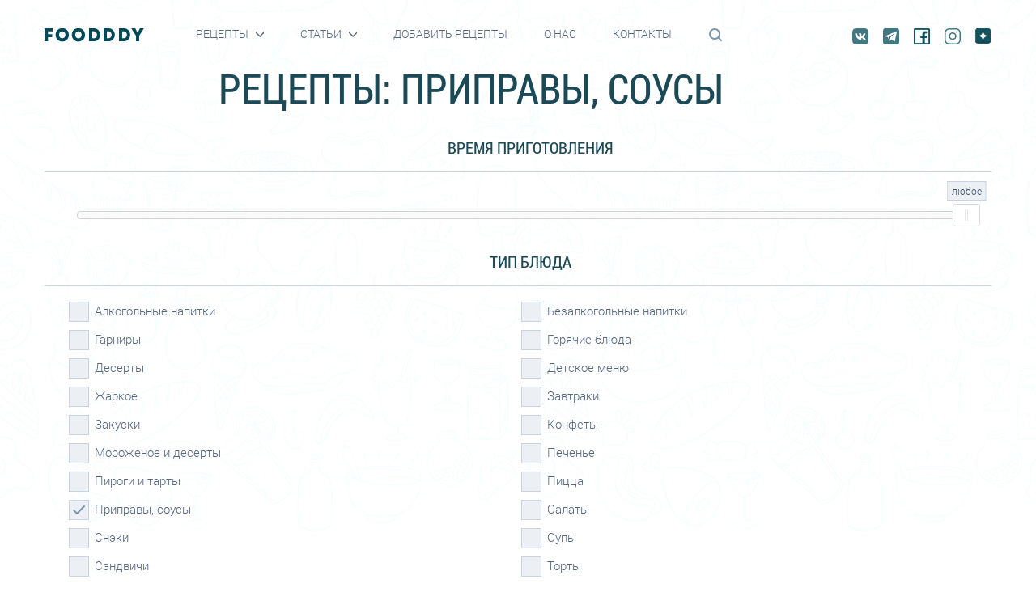

--- FILE ---
content_type: text/html; charset=UTF-8
request_url: https://foodddy.ru/recept/?category=V
body_size: 13343
content:
<!DOCTYPE html>
<html>
  <head>
  <!-- TradeDoubler site verification 2961690 -->
  <meta name="verify-admitad" content="67b30d9e88" />
    <title>Приправы, соусы - Список рецептов - FOODDDY.ru</title>
    <meta name="viewport" content="width=device-width, initial-scale=1.0"/>
    <meta name="apple-mobile-web-app-capable" content="yes"/>
    <meta charset="utf-8"/>
    <meta name="description" content=""/>
    <meta name="yandex-verification" content="cb3109fc0171db3c" />
    <meta property="fb:pages" content="888002774639713" />
        <meta property="og:title" content=''/>
    <meta property="og:type" content="article" />
    <meta property="og:url" content="" />
    <meta property="og:image" content="https://foodddy.ru"/>
        <link rel="shortcut icon" href="/favicon.ico"/>
    <link href="/css/style.css?v=1" rel="stylesheet" media="screen"/>
    <link href="/css/print.css?v=1" rel="stylesheet" media="print"/>
    <link href="/css/jquery.mCustomScrollbar.css" rel="stylesheet" media="screen"/>
    <link href="/css/jquery.formstyler.css" rel="stylesheet" media="screen"/>
    <link href="/css/nouislider.css" rel="stylesheet" media="screen"/>
    <script src="/js/jquery-latest.js"></script>
    <script type="text/javascript">
    $(window).load(function() {
        $("#loadingDiv").fadeOut("slow");
    });
    </script>
    <script src="/js/jquery.mousewheel.min.js"></script>
    <script src="/js/owl.carousel.min.js"></script>
    <script type="text/javascript" src="/js/jquery.touchSwipe.min.js"></script>
    <script type="text/javascript" src="/js/nouislider.min.js"></script>
    <script src="/js/script.js"></script>
    <script src="/js/jquery.mCustomScrollbar.concat.min.js"></script>
    <script src="/js/jquery.formstyler.min.js"></script>
        <script type="text/javascript" src="//vk.com/js/api/openapi.js?127"></script>

    <script type="text/javascript">
      VK.init({apiId: 5603280, onlyWidgets: true});
    </script>

    <style>
      #vk_groups,
      #vk_groups iframe {
           width: 100% !important;
      }
    </style>
      </head>
  <body>

    <div id="loadingDiv">
      <div id="loader" class="lds-ellipsis"><div></div><div></div><div></div><div></div></div>
    </div>

    <!--header-->
    <header>
      <div class="container">
        <div class="topheader">
          <div id="logodiv">
            <a href="/"><img src="/css/images/logo.png" alt="FOODDDY" title="FOODDDY"/></a>
          </div>

          <ul>
          <li><a href="/recept/">Рецепты <span></span> <i></i></a>

              <div class="sub">
                <div>
                  <nav>
                    <ul data="3">
                    <li><a href='/recept/?category=Z'>Алкогольные напитки</a></li><li><a href='/recept/?category=S'>Безалкогольные напитки</a></li><li><a href='/recept/?category=G'>Гарниры</a></li><li><a href='/recept/?category=L'>Горячие блюда</a></li><li><a href='/recept/?category=H'>Десерты</a></li><li><a href='/recept/?category=r'>Детское меню</a></li><li><a href='/recept/?category=h'>Жаркое</a></li><li><a href='/recept/?category=X'>Завтраки</a></li><li><a href='/recept/?category=R'>Закуски</a></li><li><a href='/recept/?category=6'>Конфеты</a></li><li><a href='/recept/?category=W'>Мороженое и десерты</a></li><li><a href='/recept/?category=C'>Печенье</a></li><li><a href='/recept/?category=u'>Пироги и тарты</a></li><li><a href='/recept/?category=z'>Пицца</a></li><li><a href='/recept/?category=V'>Приправы, соусы</a></li><li><a href='/recept/?category=7'>Салаты</a></li><li><a href='/recept/?category=P'>Снэки</a></li><li><a href='/recept/?category=e'>Супы</a></li><li><a href='/recept/?category=F'>Сэндвичи</a></li><li><a href='/recept/?category=i'>Торты</a></li><li><a href='/recept/?category=g'>Хлеб, выпечка</a></li>                    </ul>
                  </nav>

                  <article>
                              <a href='/deserty/eM.html' title=''>
                                <div style='background-image: url(/images/1229/sm.jpg)'></div>
                                ПП батончик для здорового перекуса
                              </a>
                            </article><article>
                              <a href='/goryachie_blyuda/hu.html' title=''>
                                <div style='background-image: url(/images/1253/sm.jpg)'></div>
                                Курино-кабачковые шашлычки
                              </a>
                            </article>
                  <div class="clearfix"></div>
                </div>
              </div>
            </li>

            <li><a href="/articles/">Статьи <span></span> <i></i></a>
              <div class="sub">
                <div>
                  <nav>
                    <ul data="2">
                      <li><a href='/vegetarian/'>Вегетарианцам и веганам</a></li><li><a href='/field-kitchen/'>Военно-полевая кухня</a></li><li><a href='/vypechka/'>Выпечка</a></li><li><a href='/kidsmenu/'>Детское меню</a></li><li><a href='/ezhednevnye_blyuda/'>Ежедневные блюда</a></li><li><a href='/avtorskaya_kolonka/'>Мнение нутрициолога</a></li><li><a href='/napitki/'>Напитки</a></li><li><a href='/obzory/'>Обзоры</a></li><li><a href='/poleznye_sovety/'>Полезные советы</a></li>                        <li><a href='/articles/'>Все статьи</a></li>
                    </ul>
                  </nav>

                  <article>
                              <a href='/obzory/Si.html' title=''>
                                <div style='background-image: url(/post/tiser/sm_2544dab40245a0a9c4920aacfed1f98f.jpg)'></div>
                                По каким продуктам русские скучают за границей
                              </a>
                            </article><article>
                              <a href='/obzory/SC.html' title=''>
                                <div style='background-image: url(/post/tiser/sm_08025426c9766612667df72743698c74.jpg)'></div>
                                Традиционные блюда израильской кухни
                              </a>
                            </article>
                  <div class="clearfix"></div>
                </div>
              </div>
            </li>
            <li><a href="/recept/add/">Добавить рецепты</a></li>
            <li><a href="/SJ.html">О нас</a></li>
            <li><a href="/SS.html">Контакты</a></li>
          </ul>

          <div class="funcico">
            <div href="#" class="a-search" title="Поиск">
              <form action="/search/">
                <input type="text" value="" name="q" placeholder="Поиск"><!--отправка либо чудом, либо по enter, видимо...-->
              </form>
            </div>

            <!--div href="#" class="a-user" title="Профиль"><span></span>
              <div id="uformmenu">
                <ul>
                  <li><a href="#">Иван Иванов<br><i>Посмотреть профиль</i></a></li>
                  <li><a href="#">Избранное<br><i>Сохраненные статьи, рецепты</i></a></li>
                  <li><a href="#">Настройки аккаунта</a></li>
                  <li><a href="#">Выйти</a></li>
                </ul>
              </div>
            </div-->
          </div>

          <div class="socico">
            <a href="https://vk.com/foodddy" class="a-vk" target="_blank" rel="nofollow">
              <svg viewBox="0 0 15 15" fill="none" xmlns="http://www.w3.org/2000/svg"><path d="M9.803 0H5.197C.997 0 0 .998 0 5.197v4.606C0 14.003.998 15 5.197 15h4.606c4.2 0 5.197-.998 5.197-5.197V5.197C15 .997 14.002 0 9.803 0zm2.31 10.703h-1.095c-.413 0-.54-.338-1.268-1.08C9.09 9 8.805 8.91 8.648 8.91c-.218 0-.285.06-.285.375v.982c0 .263-.083.428-.78.428-1.155 0-2.438-.705-3.338-2.002C2.888 6.788 2.52 5.348 2.52 5.063c0-.158.052-.308.368-.308H3.99c.277 0 .382.12.487.42C5.018 6.75 5.918 8.1 6.285 8.1c.143 0 .202-.067.202-.412V6.075c-.037-.735-.434-.803-.434-1.065 0-.135.104-.255.277-.255h1.717c.233 0 .316.12.316.405v2.167c0 .233.097.316.172.316.135 0 .255-.083.502-.338.788-.877 1.35-2.235 1.35-2.235.075-.158.195-.308.488-.308h1.072c.33 0 .405.173.33.406-.134.637-1.47 2.52-1.454 2.52-.12.187-.165.27 0 .487.112.157.495.487.75.78.464.533.825.975.922 1.283.083.307-.067.465-.382.465z" fill="#004956" fill-opacity=".75"/></svg>
            </a>
            <a href="https://t.me/foodddy" class="a-tg" target="_blank" rel="nofollow">
              <svg viewBox="0 0 15 15" fill="none" xmlns="http://www.w3.org/2000/svg"><path d="M10.422 4.904l-5.17 3.11a.215.215 0 00-.096.253l.674 2.415c.022.066.118.059.126-.015L6.104 9a.464.464 0 01.163-.326l4.222-3.681c.044-.045-.015-.126-.067-.09z" fill="#105460"/><path d="M12.407 0H2.593A2.595 2.595 0 000 2.593v9.814A2.595 2.595 0 002.593 15h9.814A2.595 2.595 0 0015 12.407V2.593A2.6 2.6 0 0012.407 0zm.43 3.274l-1.896 8.615a.397.397 0 01-.637.222L8.08 10.348a.396.396 0 00-.548.052l-1.14 1.319a.394.394 0 01-.674-.134L4.71 8.481a.4.4 0 00-.274-.259l-1.993-.526a.397.397 0 01-.051-.748l9.903-4.126a.4.4 0 01.541.452z" fill="#004956" fill-opacity=".75"/></svg>
            </a>
            <a href="https://www.facebook.com/Foodddy-888002774639713/" class="a-fb" target="_blank" rel="nofollow">
              <svg viewBox="0 0 15 15" fill="none" xmlns="http://www.w3.org/2000/svg"><path d="M1.364 0C.618 0 0 .618 0 1.364v12.272C0 14.382.618 15 1.364 15h12.272c.746 0 1.364-.618 1.364-1.364V1.364C15 .618 14.382 0 13.636 0H1.364zm0 1.364h12.272v12.272H10.1V9.034h1.769l.256-2.045h-2.025V5.668c0-.596.147-1.002 1.002-1.002h1.108V2.812a16.625 16.625 0 00-1.598-.063c-1.571 0-2.642.944-2.642 2.706v1.534h-1.79v2.045h1.79v4.602H1.364V1.364z" fill="#004956" fill-opacity=".75"/><path d="M1.364 0C.618 0 0 .618 0 1.364v12.272C0 14.382.618 15 1.364 15h12.272c.746 0 1.364-.618 1.364-1.364V1.364C15 .618 14.382 0 13.636 0H1.364zm0 1.364h12.272v12.272H10.1V9.034h1.769l.256-2.045h-2.025V5.668c0-.596.147-1.002 1.002-1.002h1.108V2.812a16.625 16.625 0 00-1.598-.063c-1.571 0-2.642.944-2.642 2.706v1.534h-1.79v2.045h1.79v4.602H1.364V1.364z" fill="#004956" fill-opacity=".75"/></svg>
            </a>
            <!--a href="#" class="a-gplus" title=""></a-->
            <a href="https://www.instagram.com/foodddy/" class="a-inst" target="_blank" rel="nofollow">
              <svg viewBox="0 0 15 15" fill="none" xmlns="http://www.w3.org/2000/svg"><path d="M14.993 7.497c0 1.052-.021 2.107.006 3.158.045 1.861-1.125 3.3-2.616 3.94a4.73 4.73 0 01-1.877.393c-2.035.003-4.072.03-6.107-.009-1.533-.03-2.794-.67-3.698-1.934A3.77 3.77 0 010 10.806V4.31C0 2.542.862 1.306 2.391.503 3.057.155 3.78.007 4.532.003c1.974 0 3.951-.011 5.926.007 1.533.012 2.811.598 3.755 1.831.526.689.78 1.48.78 2.35v3.306zm-13.877 0v3.324c0 .496.114.961.371 1.381.675 1.103 1.694 1.64 2.957 1.662 2.029.03 4.06.012 6.092.006.5 0 .983-.103 1.433-.317 1.228-.586 1.914-1.52 1.908-2.922-.012-2.145-.003-4.29-.003-6.436 0-.607-.172-1.163-.532-1.653-.695-.94-1.657-1.402-2.806-1.414-2.025-.024-4.051-.01-6.077-.006-.432 0-.85.088-1.254.239-1.113.414-2.147 1.462-2.098 3.006.036 1.046.009 2.088.009 3.13z" fill="#004956" fill-opacity=".75"/><path d="M7.513 10.7c-1.95 0-3.522-1.553-3.525-3.487-.003-1.903 1.581-3.462 3.519-3.462 1.944-.003 3.522 1.553 3.525 3.472 0 1.915-1.575 3.474-3.519 3.477zm0-1.118c1.327 0 2.404-1.06 2.4-2.366-.003-1.293-1.079-2.35-2.4-2.35-1.327 0-2.41 1.054-2.41 2.357.003 1.305 1.083 2.362 2.41 2.36zM11.44 2.693c.408 0 .741.348.741.774-.003.426-.339.77-.747.767-.402-.003-.731-.347-.731-.764-.003-.426.33-.777.737-.777z" fill="#004956" fill-opacity=".75"/></svg>
            </a>
            <a href="https://zen.yandex.ru/id/5e8db33f3c7302489cd3ee0a" class="a-dzen" target="_blank" rel="nofollow">
              <svg viewBox="0 0 16 16" fill="none" xmlns="http://www.w3.org/2000/svg"><path fill-rule="evenodd" clip-rule="evenodd" d="M9.102 8.95c-1.183 1.211-1.266 2.73-1.366 6.051 3.092 0 5.817.074 6.917-1 1.074-1.1.5-3.426.5-6.417-3.32.1-4.84.183-6.05 1.366zM.153 7.584c0 2.99-.574 5.318.5 6.417 1.1 1.074 3.826 1 6.917 1-.1-3.32-.183-4.84-1.366-6.05-1.211-1.184-2.73-1.267-6.05-1.367zM7.57.001c-3.091 0-5.317-.074-6.417 1-1.074 1.1-1 3.426-1 6.417 3.321-.1 4.84-.183 6.051-1.366C7.387 4.841 7.47 3.322 7.57.001zm1.532 6.051C7.92 4.841 7.836 3.322 7.736.001c3.092 0 5.233.01 6.333 1.084 1.073 1.1 1.084 3.342 1.084 6.333-3.32-.1-4.84-.183-6.05-1.366z" fill="url(#paint0_linear)"/><path d="M12.56.001H2.746A2.595 2.595 0 00.153 2.594v9.814a2.595 2.595 0 002.593 2.593h9.814a2.595 2.595 0 002.593-2.593V2.594A2.6 2.6 0 0012.56 0z" fill="#004956" fill-opacity=".75"/><path d="M12.56.001H2.746A2.595 2.595 0 00.153 2.594v9.814a2.595 2.595 0 002.593 2.593h9.814a2.595 2.595 0 002.593-2.593V2.594A2.6 2.6 0 0012.56 0z" fill="#004956" fill-opacity=".75"/><path fill-rule="evenodd" clip-rule="evenodd" d="M15.153 7.584v-.166c-3.32-.1-4.84-.183-6.05-1.366C7.918 4.84 7.835 3.322 7.735 0H7.57c-.1 3.321-.183 4.84-1.366 6.05-1.211 1.184-2.73 1.267-6.05 1.367v.166c3.32.1 4.839.183 6.05 1.366C7.387 10.16 7.47 11.68 7.57 15h.166c.1-3.32.183-4.839 1.366-6.05 1.211-1.183 2.73-1.266 6.051-1.366z" fill="#fff"/><defs><linearGradient id="paint0_linear" x1="15.153" y1="15.001" x2="15.153" y2=".001" gradientUnits="userSpaceOnUse"><stop stop-color="#004956" stop-opacity=".75"/><stop offset=".475" stop-color="#fff" stop-opacity=".01"/><stop offset=".76" stop-color="#fff" stop-opacity=".043"/><stop offset=".995" stop-color="#fff" stop-opacity=".099"/><stop offset="1" stop-color="#fff" stop-opacity=".1"/></linearGradient></defs></svg>
            </a>
          </div>

          <div class="clearfix"></div>

        </div>

        <div class="mobile-topheader">
          <div class="burger"></div>
          <div class="logo">
            <a href="/"><img src="/css/images/logo.png" alt="FOODDDY" title="FOODDDY"/></a>
          </div>

          <div class="search">
            <div class="funcico">
              <div href="#" class="a-search" title="Поиск">
              </div>
              <!--div href="#" class="a-user" title="Профиль"><span></span>
              </div-->
            </div>
          </div>

          <form action="/search/" class="search-form">
            <input type="text" value="" name="q" placeholder="Введите слово для поиска..."><!--отправка либо чудом, добо по enter, видимо...-->
          </form>

          <div class="main-menu">
            <div class="main-menu-dialog">
              <div class="main-menu-content">
                <!--div class="main-menu-title">Войти на сайт</div-->

                <ul class="main-menu-ul">
                  <li><a href="/SJ.html">о нас</a></li>

                  <li>
                    <a href="#">рецепты</a>
                    <ul class="sub-ul">
                      <li class="back-li"><a href="#">рецепты</a></li>
                      <li><a href='/recept/?category=Z'>Алкогольные напитки</a></li><li><a href='/recept/?category=S'>Безалкогольные напитки</a></li><li><a href='/recept/?category=G'>Гарниры</a></li><li><a href='/recept/?category=L'>Горячие блюда</a></li><li><a href='/recept/?category=H'>Десерты</a></li><li><a href='/recept/?category=r'>Детское меню</a></li><li><a href='/recept/?category=h'>Жаркое</a></li><li><a href='/recept/?category=X'>Завтраки</a></li><li><a href='/recept/?category=R'>Закуски</a></li><li><a href='/recept/?category=6'>Конфеты</a></li><li><a href='/recept/?category=W'>Мороженое и десерты</a></li><li><a href='/recept/?category=C'>Печенье</a></li><li><a href='/recept/?category=u'>Пироги и тарты</a></li><li><a href='/recept/?category=z'>Пицца</a></li><li><a href='/recept/?category=V'>Приправы, соусы</a></li><li><a href='/recept/?category=7'>Салаты</a></li><li><a href='/recept/?category=P'>Снэки</a></li><li><a href='/recept/?category=e'>Супы</a></li><li><a href='/recept/?category=F'>Сэндвичи</a></li><li><a href='/recept/?category=i'>Торты</a></li><li><a href='/recept/?category=g'>Хлеб, выпечка</a></li>                    </ul>
                  </li>

                  <li>
                    <a href="#">статьи</a>
                    <ul class="sub-ul">
                      <li class="back-li"><a href="#">статьи</a></li>
                      <li><a href='/vegetarian/'>Вегетарианцам и веганам</a></li><li><a href='/field-kitchen/'>Военно-полевая кухня</a></li><li><a href='/vypechka/'>Выпечка</a></li><li><a href='/kidsmenu/'>Детское меню</a></li><li><a href='/ezhednevnye_blyuda/'>Ежедневные блюда</a></li><li><a href='/avtorskaya_kolonka/'>Мнение нутрициолога</a></li><li><a href='/napitki/'>Напитки</a></li><li><a href='/obzory/'>Обзоры</a></li><li><a href='/poleznye_sovety/'>Полезные советы</a></li>                    </ul>
                  </li>

                  <li>
                    <a href="#">конкурсы</a>
                    <ul class="sub-ul">
                      <li class="back-li"><a href="#">конкурсы</a></li>
                      <li><a href="#">Аперитив</a></li>
                      <li><a href="#">Безалкогольные напитки</a></li>
                      <li><a href="#">Алкогольные напитки</a></li>
                      <li><a href="#">Хлеб, выпечка</a></li>
                      <li><a href="#">Мороженое и десерты</a></li>
                      <li><a href="#">Снэки</a></li>
                      <li><a href="#">Конфеты</a></li>
                      <li><a href="#">Печенье</a></li>
                      <li><a href="#">Пицца</a></li>
                      <li><a href="#">Супы</a></li>
                      <li><a href="#">Десерты</a></li>
                      <li><a href="#">Горячие блюда</a></li>
                      <li><a href="#">Алкогольные напитки</a></li>
                      <li><a href="#">Хлеб, выпечка</a></li>
                      <li><a href="#">Мороженое и десерты</a></li>
                    </ul>
                  </li>

                  <li>
                    <a href="/SS.html">контакты</a>
                  </li>

                  <li>
                    <a href="gH.html">Реклама</a>
                  </li>
                </ul>

                <div class="main-menu-close"></div>
              </div>
            </div>
          </div>

          <div class="clearfix"></div>

        </div>
      </div>
    </header>

    <!--/header-->

    <!--allcontent-->

    <div class="allcontent recept">
  <div class="container">
    <h1>Рецепты: Приправы, соусы</h1>
    <div class="shortdescr"></div>
    <!--form class="searchform" method="post" action="?search">
      <input type="text" value="" name="q" placeholder="Найти рецепт"/>
      <input type="button" value="Найти" class="sendForm"/>
    </form-->
    <div class="clearfix"></div>
  </div>

  <div class="container container--large">
    <div class="leftfiltr">
      <form id="filtrform">
                  <h2>Время приготовления</h2>
        <div class="wrap-slider-pt filtrblock">
          <div id="slider-pt" data=300></div>
        </div>
        <h2>Тип блюда</h2>
        <ul class="filtrblock big-filter">
          <li><input type='checkbox' value='Z' name='' id='c1' class='filtr_category' > <label for='c1'>Алкогольные напитки</label></li><li><input type='checkbox' value='S' name='' id='c2' class='filtr_category' > <label for='c2'>Безалкогольные напитки</label></li><li><input type='checkbox' value='G' name='' id='c3' class='filtr_category' > <label for='c3'>Гарниры</label></li><li><input type='checkbox' value='L' name='' id='c4' class='filtr_category' > <label for='c4'>Горячие блюда</label></li><li><input type='checkbox' value='H' name='' id='c5' class='filtr_category' > <label for='c5'>Десерты</label></li><li><input type='checkbox' value='r' name='' id='c6' class='filtr_category' > <label for='c6'>Детское меню</label></li><li><input type='checkbox' value='h' name='' id='c7' class='filtr_category' > <label for='c7'>Жаркое</label></li><li><input type='checkbox' value='X' name='' id='c8' class='filtr_category' > <label for='c8'>Завтраки</label></li><li><input type='checkbox' value='R' name='' id='c9' class='filtr_category' > <label for='c9'>Закуски</label></li><li><input type='checkbox' value='6' name='' id='c10' class='filtr_category' > <label for='c10'>Конфеты</label></li><li><input type='checkbox' value='W' name='' id='c11' class='filtr_category' > <label for='c11'>Мороженое и десерты</label></li><li><input type='checkbox' value='C' name='' id='c12' class='filtr_category' > <label for='c12'>Печенье</label></li><li><input type='checkbox' value='u' name='' id='c13' class='filtr_category' > <label for='c13'>Пироги и тарты</label></li><li><input type='checkbox' value='z' name='' id='c14' class='filtr_category' > <label for='c14'>Пицца</label></li><li><input type='checkbox' value='V' name='' id='c15' class='filtr_category' checked='checked'> <label for='c15'>Приправы, соусы</label></li><li><input type='checkbox' value='7' name='' id='c16' class='filtr_category' > <label for='c16'>Салаты</label></li><li><input type='checkbox' value='P' name='' id='c17' class='filtr_category' > <label for='c17'>Снэки</label></li><li><input type='checkbox' value='e' name='' id='c18' class='filtr_category' > <label for='c18'>Супы</label></li><li><input type='checkbox' value='F' name='' id='c19' class='filtr_category' > <label for='c19'>Сэндвичи</label></li><li><input type='checkbox' value='i' name='' id='c20' class='filtr_category' > <label for='c20'>Торты</label></li><li><input type='checkbox' value='g' name='' id='c21' class='filtr_category' > <label for='c21'>Хлеб, выпечка</label></li>        </ul>
        <h2>Кухня</h2>
        <ul class="filtrblock big-filter">
          <li><input type='checkbox' value='S' name='' id='c22' class='filtr_cuisine' > <label for='c22'>Абхазская</label></li><li><input type='checkbox' value='Z' name='' id='c23' class='filtr_cuisine' > <label for='c23'>Австралийская</label></li><li><input type='checkbox' value='g' name='' id='c24' class='filtr_cuisine' > <label for='c24'>Австрийская</label></li><li><input type='checkbox' value='X' name='' id='c25' class='filtr_cuisine' > <label for='c25'>Азербайджанская</label></li><li><input type='checkbox' value='i' name='' id='c26' class='filtr_cuisine' > <label for='c26'>Американская</label></li><li><input type='checkbox' value='6' name='' id='c27' class='filtr_cuisine' > <label for='c27'>Английская</label></li><li><input type='checkbox' value='C' name='' id='c28' class='filtr_cuisine' > <label for='c28'>Арабская</label></li><li><input type='checkbox' value='H' name='' id='c29' class='filtr_cuisine' > <label for='c29'>Аргентинская</label></li><li><input type='checkbox' value='L' name='' id='c30' class='filtr_cuisine' > <label for='c30'>Армянская</label></li><li><input type='checkbox' value='R' name='' id='c31' class='filtr_cuisine' > <label for='c31'>Африканская</label></li><li><input type='checkbox' value='V' name='' id='c32' class='filtr_cuisine' > <label for='c32'>Белорусская</label></li><li><input type='checkbox' value='W' name='' id='c33' class='filtr_cuisine' > <label for='c33'>Бельгийская</label></li><li><input type='checkbox' value='u' name='' id='c34' class='filtr_cuisine' > <label for='c34'>Болгарская</label></li><li><input type='checkbox' value='z' name='' id='c35' class='filtr_cuisine' > <label for='c35'>Бразильская</label></li><li><input type='checkbox' value='G' name='' id='c36' class='filtr_cuisine' > <label for='c36'>Венгерская</label></li><li><input type='checkbox' value='P' name='' id='c37' class='filtr_cuisine' > <label for='c37'>Вьетнамская</label></li><li><input type='checkbox' value='e' name='' id='c38' class='filtr_cuisine' > <label for='c38'>Гавайская</label></li><li><input type='checkbox' value='h' name='' id='c39' class='filtr_cuisine' > <label for='c39'>Голландская</label></li><li><input type='checkbox' value='r' name='' id='c40' class='filtr_cuisine' > <label for='c40'>Греческая</label></li><li><input type='checkbox' value='0' name='' id='c41' class='filtr_cuisine' > <label for='c41'>Грузинская</label></li><li><input type='checkbox' value='1' name='' id='c42' class='filtr_cuisine' > <label for='c42'>Датская</label></li><li><input type='checkbox' value='s' name='' id='c43' class='filtr_cuisine' > <label for='c43'>Домашняя</label></li><li><input type='checkbox' value='2' name='' id='c44' class='filtr_cuisine' > <label for='c44'>Еврейская</label></li><li><input type='checkbox' value='E' name='' id='c45' class='filtr_cuisine' > <label for='c45'>Индийская</label></li><li><input type='checkbox' value='Q' name='' id='c46' class='filtr_cuisine' > <label for='c46'>Ирландская</label></li><li><input type='checkbox' value='t' name='' id='c47' class='filtr_cuisine' > <label for='c47'>Испанская</label></li><li><input type='checkbox' value='Y' name='' id='c48' class='filtr_cuisine' > <label for='c48'>Итальянская</label></li><li><input type='checkbox' value='n' name='' id='c49' class='filtr_cuisine' > <label for='c49'>Кавказская</label></li><li><input type='checkbox' value='T' name='' id='c50' class='filtr_cuisine' > <label for='c50'>Китайская</label></li><li><input type='checkbox' value='d' name='' id='c51' class='filtr_cuisine' > <label for='c51'>Коми</label></li><li><input type='checkbox' value='f' name='' id='c52' class='filtr_cuisine' > <label for='c52'>Корейская</label></li><li><input type='checkbox' value='K' name='' id='c53' class='filtr_cuisine' > <label for='c53'>Кубинская</label></li><li><input type='checkbox' value='o' name='' id='c54' class='filtr_cuisine' > <label for='c54'>Литовская</label></li><li><input type='checkbox' value='B' name='' id='c55' class='filtr_cuisine' > <label for='c55'>Марокканская</label></li><li><input type='checkbox' value='U' name='' id='c56' class='filtr_cuisine' > <label for='c56'>Мексиканская</label></li><li><input type='checkbox' value='3' name='' id='c57' class='filtr_cuisine' > <label for='c57'>Немецкая</label></li><li><input type='checkbox' value='4' name='' id='c58' class='filtr_cuisine' > <label for='c58'>Норвежская</label></li><li><input type='checkbox' value='A' name='' id='c59' class='filtr_cuisine' > <label for='c59'>Польская</label></li><li><input type='checkbox' value='D' name='' id='c60' class='filtr_cuisine' > <label for='c60'>Португальская</label></li><li><input type='checkbox' value='p' name='' id='c61' class='filtr_cuisine' > <label for='c61'>Русская</label></li><li><input type='checkbox' value='N' name='' id='c62' class='filtr_cuisine' > <label for='c62'>Сирийская</label></li><li><input type='checkbox' value='m' name='' id='c63' class='filtr_cuisine' > <label for='c63'>Средиземноморская</label></li><li><input type='checkbox' value='w' name='' id='c64' class='filtr_cuisine' > <label for='c64'>Тайская</label></li><li><input type='checkbox' value='x' name='' id='c65' class='filtr_cuisine' > <label for='c65'>Тунисская</label></li><li><input type='checkbox' value='8' name='' id='c66' class='filtr_cuisine' > <label for='c66'>Турецкая</label></li><li><input type='checkbox' value='b' name='' id='c67' class='filtr_cuisine' > <label for='c67'>Узбекская</label></li><li><input type='checkbox' value='j' name='' id='c68' class='filtr_cuisine' > <label for='c68'>Украинская</label></li><li><input type='checkbox' value='v' name='' id='c69' class='filtr_cuisine' > <label for='c69'>Финская</label></li><li><input type='checkbox' value='SJ' name='' id='c70' class='filtr_cuisine' > <label for='c70'>Французская</label></li><li><input type='checkbox' value='Sg' name='' id='c71' class='filtr_cuisine' > <label for='c71'>Швейцарская</label></li><li><input type='checkbox' value='SC' name='' id='c72' class='filtr_cuisine' > <label for='c72'>Японская</label></li>        </ul>
        <h2>Праздник</h2>
        <ul class="filtrblock">
          <li><input type='checkbox' value='T' name='' id='c73' class='filtr_tag' > <label for='c73'>Новый год</label></li><li><input type='checkbox' value='d' name='' id='c74' class='filtr_tag' > <label for='c74'>Пасха</label></li><li><input type='checkbox' value='f' name='' id='c75' class='filtr_tag' > <label for='c75'>Крещение</label></li><li><input type='checkbox' value='K' name='' id='c76' class='filtr_tag' > <label for='c76'>Рождество</label></li>        </ul>
        <h2>Основные ингредиенты</h2>
        <ul class="filtrblock">
          <li><input type='checkbox' value='O' name='' id='c77' class='filtr_tag' > <label for='c77'>Говядина</label></li><li><input type='checkbox' value='c' name='' id='c78' class='filtr_tag' > <label for='c78'>Курица</label></li><li><input type='checkbox' value='o' name='' id='c79' class='filtr_tag' > <label for='c79'>Индейка</label></li><li><input type='checkbox' value='9' name='' id='c80' class='filtr_tag' > <label for='c80'>Овощи</label></li><li><input type='checkbox' value='B' name='' id='c81' class='filtr_tag' > <label for='c81'>Манго</label></li><li><input type='checkbox' value='U' name='' id='c82' class='filtr_tag' > <label for='c82'>Ананас</label></li>        </ul>
        <h2>Сезон</h2>
        <ul class="filtrblock">
          <li><input type='checkbox' value='Y' name='tag[]' id='c83' class='filtr_tag' > <label for='c83'>Лето</label></li><li><input type='checkbox' value='n' name='tag[]' id='c84' class='filtr_tag' > <label for='c84'>Весна</label></li><li><input type='checkbox' value='q' name='tag[]' id='c85' class='filtr_tag' > <label for='c85'>Зима</label></li><li><input type='checkbox' value='I' name='tag[]' id='c86' class='filtr_tag' > <label for='c86'>Осень</label></li>        </ul>
        <center><input type="submit" value="Показать" class="sendFormFilter"/></center>

        <div id="countfiltr">
          <span class="arrow"></span>
          <a href="#">
            <span id="countfiltr_num"></span> Показать</a>
        </div>
      </form>
    </div>
      <div class="rightlist">
          <div class="listinfo top">

              <div>СТРАНИЦЫ: <a href='?category=V&amp;p=1' class='cur'>1</a><a href='?category=V&amp;p=2' >2</a></div>
              <!--div>ВЫБОР: <a href="#" class="cur">новинки</a>/<a href="#">популярное</a>/<a href="#">быстрые</a>/<a href="#">медленные</a></div-->
              <div> </div>
          </div>
          <div class="clearfix"></div>
          <div class="receptlist receptlist--imi">

                <style>
.receptlist--imi {
  display: -webkit-box;
  display: -ms-flexbox;
  display: flex;
  -ms-flex-wrap: wrap;
  flex-wrap: wrap;
}
@media (min-width: 1281px) {
  .receptlist--imi {
    padding-left: 20px;
  }
}
.receptlist--imi .articles-list--yandex {
  display: block;
  order: 4;
  width: 100%;
  -webkit-box-ordinal-group: 4;
  -ms-flex-order: 4;
  margin-left: 7px;
  margin-bottom: 35px;
  vertical-align: top;
}
.receptlist--imi .receptlist__item:first-child,
.receptlist--imi .receptlist__item:nth-child(3n + 1) {
  margin-left: 7px;
}
.receptlist--imi > article:nth-of-type(1),
.receptlist--imi > article:nth-of-type(2),
.receptlist--imi > article:nth-of-type(3) {
  order: 1;
  -webkit-box-ordinal-group: 1;
  -ms-flex-order: 1;
}
.receptlist--imi > article:nth-of-type(n + 4) {
  order: 5;
  -webkit-box-ordinal-group: 5;
  -ms-flex-order: 5;
}
@media (max-width: 640px) {
  .receptlist--imi > article:nth-of-type(3) {
    order: 5;
    -webkit-box-ordinal-group: 5;
    -ms-flex-order: 5;
  }
}
                </style>

              <div class="articles-list--yandex">
                <!-- Yandex.RTB R-A-700847-6 -->
                <div id="yandex_rtb_R-A-700847-6"></div>
              </div>

              <article class='receptlist__item'>
                          <a href='/pripravy_sousy/ub.html'>
                            <img src='/images/864/sm.jpg' alt='1000 островов' />
                            <div>
                              <!--div class='menu-dif' data='2'>Сложность: <i></i><i></i><i></i> </div-->
                              <div class='menu-time'><span>20</span> мин.</div>
                            </div>
                          </a>

                          <div>
                            <span class='menu-cat'><a href='/recept/?category=V'>Приправы, соусы</a></span>
                            <a href='/pripravy_sousy/ub.html'>1000 островов</a>
                            <div class='menu-info'>
                              <span><a href='/recept/?cuisine=i'>Американская</a></span>
                              <a class='rlike' id='' href='javascript:void();'></a>
                            </div>
                          </div>
                      </article><article class='receptlist__item'>
                          <a href='/pripravy_sousy/Cm.html'>
                            <img src='/images/488/sm.jpg' alt='Абрикосовый соус на зиму' />
                            <div>
                              <!--div class='menu-dif' data='2'>Сложность: <i></i><i></i><i></i> </div-->
                              <div class='menu-time'><span>60</span> мин.</div>
                            </div>
                          </a>

                          <div>
                            <span class='menu-cat'><a href='/recept/?category=V'>Приправы, соусы</a></span>
                            <a href='/pripravy_sousy/Cm.html'>Абрикосовый соус на зиму</a>
                            <div class='menu-info'>
                              <span><a href='/recept/?cuisine=s'>Домашняя</a></span>
                              <a class='rlike' id='' href='javascript:void();'></a>
                            </div>
                          </div>
                      </article><article class='receptlist__item'>
                          <a href='/pripravy_sousy/g5.html'>
                            <img src='/images/212/sm.jpg' alt='Аджика &quot;Цветная&quot;' />
                            <div>
                              <!--div class='menu-dif' data='2'>Сложность: <i></i><i></i><i></i> </div-->
                              <div class='menu-time'><span>20</span> мин.</div>
                            </div>
                          </a>

                          <div>
                            <span class='menu-cat'><a href='/recept/?category=V'>Приправы, соусы</a></span>
                            <a href='/pripravy_sousy/g5.html'>Аджика &quot;Цветная&quot;</a>
                            <div class='menu-info'>
                              <span><a href='/recept/?cuisine=s'>Домашняя</a></span>
                              <a class='rlike' id='' href='javascript:void();'></a>
                            </div>
                          </div>
                      </article><article class='receptlist__item'>
                          <a href='/pripravy_sousy/6u.html'>
                            <img src='/images/385/sm.jpg' alt='Аджика (очень острая)' />
                            <div>
                              <!--div class='menu-dif' data='2'>Сложность: <i></i><i></i><i></i> </div-->
                              <div class='menu-time'><span>30</span> мин.</div>
                            </div>
                          </a>

                          <div>
                            <span class='menu-cat'><a href='/recept/?category=V'>Приправы, соусы</a></span>
                            <a href='/pripravy_sousy/6u.html'>Аджика (очень острая)</a>
                            <div class='menu-info'>
                              <span><a href='/recept/?cuisine=0'>Грузинская</a></span>
                              <a class='rlike' id='' href='javascript:void();'></a>
                            </div>
                          </div>
                      </article><article class='receptlist__item'>
                          <a href='/pripravy_sousy/6R.html'>
                            <img src='/images/382/sm.jpg' alt='Аджика с баклажанами' />
                            <div>
                              <!--div class='menu-dif' data='3'>Сложность: <i></i><i></i><i></i> </div-->
                              <div class='menu-time'><span>50</span> мин.</div>
                            </div>
                          </a>

                          <div>
                            <span class='menu-cat'><a href='/recept/?category=V'>Приправы, соусы</a></span>
                            <a href='/pripravy_sousy/6R.html'>Аджика с баклажанами</a>
                            <div class='menu-info'>
                              <span><a href='/recept/?cuisine=s'>Домашняя</a></span>
                              <a class='rlike' id='' href='javascript:void();'></a>
                            </div>
                          </div>
                      </article><article class='receptlist__item'>
                          <a href='/pripravy_sousy/iW.html'>
                            <img src='/images/322/sm.jpg' alt='Аджика с морковью и яблоками' />
                            <div>
                              <!--div class='menu-dif' data='2'>Сложность: <i></i><i></i><i></i> </div-->
                              <div class='menu-time'><span>70</span> мин.</div>
                            </div>
                          </a>

                          <div>
                            <span class='menu-cat'><a href='/recept/?category=V'>Приправы, соусы</a></span>
                            <a href='/pripravy_sousy/iW.html'>Аджика с морковью и яблоками</a>
                            <div class='menu-info'>
                              <span><a href='/recept/?cuisine=s'>Домашняя</a></span>
                              <a class='rlike' id='' href='javascript:void();'></a>
                            </div>
                          </div>
                      </article><article class='receptlist__item'>
                          <a href='/pripravy_sousy/eN.html'>
                            <img src='/images/1231/sm.jpg' alt='Брусничный соус' />
                            <div>
                              <!--div class='menu-dif' data='3'>Сложность: <i></i><i></i><i></i> </div-->
                              <div class='menu-time'><span>20</span> мин.</div>
                            </div>
                          </a>

                          <div>
                            <span class='menu-cat'><a href='/recept/?category=V'>Приправы, соусы</a></span>
                            <a href='/pripravy_sousy/eN.html'>Брусничный соус</a>
                            <div class='menu-info'>
                              <span><a href='/recept/?cuisine=Sg'>Швейцарская</a></span>
                              <a class='rlike' id='' href='javascript:void();'></a>
                            </div>
                          </div>
                      </article><article class='receptlist__item'>
                          <a href='/pripravy_sousy/em.html'>
                            <img src='/images/1232/sm.jpg' alt='Грибной соус' />
                            <div>
                              <!--div class='menu-dif' data='3'>Сложность: <i></i><i></i><i></i> </div-->
                              <div class='menu-time'><span>25</span> мин.</div>
                            </div>
                          </a>

                          <div>
                            <span class='menu-cat'><a href='/recept/?category=V'>Приправы, соусы</a></span>
                            <a href='/pripravy_sousy/em.html'>Грибной соус</a>
                            <div class='menu-info'>
                              <span><a href='/recept/?cuisine=p'>Русская</a></span>
                              <a class='rlike' id='' href='javascript:void();'></a>
                            </div>
                          </div>
                      </article><article class='receptlist__item'>
                          <a href='/pripravy_sousy/Vh.html'>
                            <img src='/images/702/sm.jpg' alt='Гуакамоле' />
                            <div>
                              <!--div class='menu-dif' data='2'>Сложность: <i></i><i></i><i></i> </div-->
                              <div class='menu-time'><span>30</span> мин.</div>
                            </div>
                          </a>

                          <div>
                            <span class='menu-cat'><a href='/recept/?category=V'>Приправы, соусы</a></span>
                            <a href='/pripravy_sousy/Vh.html'>Гуакамоле</a>
                            <div class='menu-info'>
                              <span><a href='/recept/?cuisine=U'>Мексиканская</a></span>
                              <a class='rlike' id='' href='javascript:void();'></a>
                            </div>
                          </div>
                      </article><article class='receptlist__item'>
                          <a href='/pripravy_sousy/Gj.html'>
                            <img src='/images/1113/sm.jpg' alt='Домашний майонез' />
                            <div>
                              <!--div class='menu-dif' data='2'>Сложность: <i></i><i></i><i></i> </div-->
                              <div class='menu-time'><span>5</span> мин.</div>
                            </div>
                          </a>

                          <div>
                            <span class='menu-cat'><a href='/recept/?category=V'>Приправы, соусы</a></span>
                            <a href='/pripravy_sousy/Gj.html'>Домашний майонез</a>
                            <div class='menu-info'>
                              <span><a href='/recept/?cuisine=s'>Домашняя</a></span>
                              <a class='rlike' id='' href='javascript:void();'></a>
                            </div>
                          </div>
                      </article><article class='receptlist__item'>
                          <a href='/pripravy_sousy/Gv.html'>
                            <img src='/images/1115/sm.jpg' alt='Домашний майонез без яиц' />
                            <div>
                              <!--div class='menu-dif' data='2'>Сложность: <i></i><i></i><i></i> </div-->
                              <div class='menu-time'><span>5</span> мин.</div>
                            </div>
                          </a>

                          <div>
                            <span class='menu-cat'><a href='/recept/?category=V'>Приправы, соусы</a></span>
                            <a href='/pripravy_sousy/Gv.html'>Домашний майонез без яиц</a>
                            <div class='menu-info'>
                              <span><a href='/recept/?cuisine=s'>Домашняя</a></span>
                              <a class='rlike' id='' href='javascript:void();'></a>
                            </div>
                          </div>
                      </article><article class='receptlist__item'>
                          <a href='/pripravy_sousy/Gk.html'>
                            <img src='/images/1114/sm.jpg' alt='Домашний майонез с уксусом без горчицы' />
                            <div>
                              <!--div class='menu-dif' data='2'>Сложность: <i></i><i></i><i></i> </div-->
                              <div class='menu-time'><span>5</span> мин.</div>
                            </div>
                          </a>

                          <div>
                            <span class='menu-cat'><a href='/recept/?category=V'>Приправы, соусы</a></span>
                            <a href='/pripravy_sousy/Gk.html'>Домашний майонез с уксусом без горчицы</a>
                            <div class='menu-info'>
                              <span><a href='/recept/?cuisine=s'>Домашняя</a></span>
                              <a class='rlike' id='' href='javascript:void();'></a>
                            </div>
                          </div>
                      </article><article class='receptlist__item'>
                          <a href='/pripravy_sousy/iB.html'>
                            <img src='/images/353/sm.jpg' alt='Заправка суповая' />
                            <div>
                              <!--div class='menu-dif' data='2'>Сложность: <i></i><i></i><i></i> </div-->
                              <div class='menu-time'><span>10</span> мин.</div>
                            </div>
                          </a>

                          <div>
                            <span class='menu-cat'><a href='/recept/?category=V'>Приправы, соусы</a></span>
                            <a href='/pripravy_sousy/iB.html'>Заправка суповая</a>
                            <div class='menu-info'>
                              <span><a href='/recept/?cuisine=s'>Домашняя</a></span>
                              <a class='rlike' id='' href='javascript:void();'></a>
                            </div>
                          </div>
                      </article><article class='receptlist__item'>
                          <a href='/pripravy_sousy/X8.html'>
                            <img src='/images/305/sm.jpg' alt='Маринад для говядины' />
                            <div>
                              <!--div class='menu-dif' data='2'>Сложность: <i></i><i></i><i></i> </div-->
                              <div class='menu-time'><span>720</span> мин.</div>
                            </div>
                          </a>

                          <div>
                            <span class='menu-cat'><a href='/recept/?category=V'>Приправы, соусы</a></span>
                            <a href='/pripravy_sousy/X8.html'>Маринад для говядины</a>
                            <div class='menu-info'>
                              <span><a href='/recept/?cuisine=SJ'>Французская</a></span>
                              <a class='rlike' id='' href='javascript:void();'></a>
                            </div>
                          </div>
                      </article><article class='receptlist__item'>
                          <a href='/pripravy_sousy/uA.html'>
                            <img src='/images/855/sm.jpg' alt='Масло гхи' />
                            <div>
                              <!--div class='menu-dif' data='3'>Сложность: <i></i><i></i><i></i> </div-->
                              <div class='menu-time'><span>70</span> мин.</div>
                            </div>
                          </a>

                          <div>
                            <span class='menu-cat'><a href='/recept/?category=V'>Приправы, соусы</a></span>
                            <a href='/pripravy_sousy/uA.html'>Масло гхи</a>
                            <div class='menu-info'>
                              <span><a href='/recept/?cuisine=E'>Индийская</a></span>
                              <a class='rlike' id='' href='javascript:void();'></a>
                            </div>
                          </div>
                      </article>              <div class="clearfix"></div>
          </div>
          <div class="listinfo bot">
              <!--div>ВЫБОР: <a href="#" class="cur">новинки</a>/<a href="#">популярное</a>/<a href="#">быстрые</a>/<a href="#">медленные</a></div-->
              <div> </div>
          </div>
          <div class="clearfix"></div>
              <div class='paging'>СТРАНИЦЫ: <a href='?category=V&amp;p=1' class='cur'>1</a><a href='?category=V&amp;p=2' >2</a></div><!-- banner: ВкусВилл -->
<div class="featured-vkusvill container">
  <h2>Пусть заботы останутся за дверью — свежие продукты с доставкой на дом!</h2>
  <div class="featured-vkusvill-samokat">
    <div>
      <!-- banner: ВкусВилл -->
      <a target="_blank" rel="nofollow" href="https://vkusvill.ru/goods/?utm_medium=761442&utm_source=partners&utm_campaign=62370&utm_content=381&promo_code=VS976FK&erid=2VfnxxyNDua">
        <picture>
          <source media="(max-width: 575px)" srcset="/img/dontwannacook_vkusvill_2.jpg">
          <img class="vkusvill-img" src="/img/dontwannacook_vkusvill.jpg" loading="lazy" alt="ВкусВилл" style="max-width:100%;height:auto;display:block;margin:0 auto;" />
        </picture>
      </a>
    <!-- /banner -->
    </div>
    <div>
      <div id="adb-b15763f516f83400-151197"></div>
      <script>
      window.advcake_runner = function(){
      window.advcake_promo.forEach(function(t){t();});
      window.advcake_promo = [];
      window.advcake_promo.push = function(t){t();};
      }
      function advcakeAddBannerb15763f516f83400151197(callback) {
        window.advcake_promo = window.advcake_promo || [];
        if (window.advcake_webmaster_loaded === undefined) {
          var s = document.createElement('script'); s.src = 'https://static.advcake.ru/js/advcake_webmaster.js'; s.async = true; s.onload = advcake_runner;
          var x = document.getElementsByTagName("script")[0]; x.parentNode.insertBefore(s, x);
          window.advcake_webmaster_loaded = true;
        }
        window.advcake_promo.push(callback);
      }
      advcakeAddBannerb15763f516f83400151197(function(){
        advcakeBannerb15763f516f83400151197 = new advcake_webmaster('https://static.advcake.ru/json/banners/samokatru/3d070f016500f10ee119b0e0319474e7.json', 'adb-b15763f516f83400-151197', 'https://go.avck.ws/b15763f516f83400?erid=2VfnxwVjRi8&m=1', 'b15763f516f83400', null, true);
        advcakeBannerb15763f516f83400151197.createBanner();
      });
      </script>
    </div>
  </div>
</div>
<style>
.featured-vkusvill h2 {
  text-align: center;
  font-size: 20px;
  padding-bottom: 40px;
  padding-top: 10px;
  margin-bottom: 20px;
}
.featured-vkusvill {
  padding-bottom: 40px;
}
.featured-vkusvill-samokat{display:flex;}


#adb-b15763f516f83400-151197 img {
  width:100% !important;
  height: auto !important;
}
/*.vkusvill-img {
  width: 850px;
  height: auto;
  display: block;
  margin: 0 auto;
}*/
@media (max-width: 600px) {
  .featured-vkusvill h2 {
    font-size: 16px;
    padding-left: 10px;
    padding-right: 10px;
  }
  .vkusvill-img {
    max-width: 100%;
  }
}
</style><!-- /end -->
            <div class="place_rsi">
              <!-- Yandex.RTB R-A-700847-1 -->
              <div id="yandex_rtb_R-A-700847-1"></div>
            </div>

      </div>
  </div>
</div>
<script>
  var rangeSlider = document.getElementById('slider-pt');
  noUiSlider.create(rangeSlider, {
    start: [ 300 ],
    range: {
      'min': [ 0 ],
      'max': [ 300 ]
    },
    step: 10,
    tooltips: [ true ],
    format: {
      to: function ( value ) {
        var v = Math.round(value);
        $('#slider-pt').attr('data', v);
        if (v==0) return ('не хочу готовить');
        if (v==300) return ('любое');
        if (v<60) return Math.round(value) + 'мин';
        else {
          var c = Math.floor(v/60); var o = v - c*60;
          var itogst = c  + 'ч.';
          if (o>0) itogst = itogst + ' ' + o + 'мин';
          return itogst;
        }
      },
      from: function ( value ) {
      return Math.round(value);
      }
    }
  });
  rangeSlider.noUiSlider.on('end', function(){ setFiltrParams(); putFiltrParams($(rangeSlider)); });
</script>

  <!--/allcontent-->
  <div class="clearfix"></div>
  <div class="hfooter"></div>


    <!--/container-->

    <!--footer-->

    <footer>

      <div class="container">
        <!--section id="subscribe">
          <h2>еще больше вкусной и красивой еды</h2>
          <form>
            <label for="subs-email">Я оставляю вам свой E-mail и хочу получать информацию о новых рецептах</label>
            <input type="text" name="" id="subs-email" placeholder="Введите ваш e-mail" class="ob">
            <input type="button" id="sendsubs-button" value="Подписаться" class="sendForm">
          </form>
        </section-->

        <div class="clearfix"></div>

        <div class="foot_menu" style="margin-top: 40px;">
          <div>
            <h3><a href="/recept/">Рецепты</a></h3>
            <nav>
              <ul data="4">
                <li><a href='/recept/?category=Z'>Алкогольные напитки</a></li><li><a href='/recept/?category=S'>Безалкогольные напитки</a></li><li><a href='/recept/?category=G'>Гарниры</a></li><li><a href='/recept/?category=L'>Горячие блюда</a></li><li><a href='/recept/?category=H'>Десерты</a></li><li><a href='/recept/?category=r'>Детское меню</a></li><li><a href='/recept/?category=h'>Жаркое</a></li><li><a href='/recept/?category=X'>Завтраки</a></li><li><a href='/recept/?category=R'>Закуски</a></li><li><a href='/recept/?category=6'>Конфеты</a></li><li><a href='/recept/?category=W'>Мороженое и десерты</a></li><li><a href='/recept/?category=C'>Печенье</a></li><li><a href='/recept/?category=u'>Пироги и тарты</a></li><li><a href='/recept/?category=z'>Пицца</a></li><li><a href='/recept/?category=V'>Приправы, соусы</a></li><li><a href='/recept/?category=7'>Салаты</a></li><li><a href='/recept/?category=P'>Снэки</a></li><li><a href='/recept/?category=e'>Супы</a></li><li><a href='/recept/?category=F'>Сэндвичи</a></li><li><a href='/recept/?category=i'>Торты</a></li><li><a href='/recept/?category=g'>Хлеб, выпечка</a></li>              </ul>
            </nav>
          </div>

          <div>
            <h3><a href="#">Статьи</a></h3>
            <nav>
              <ul data="1">
                <li><a href='/vegetarian/'>Вегетарианцам и веганам</a></li><li><a href='/field-kitchen/'>Военно-полевая кухня</a></li><li><a href='/vypechka/'>Выпечка</a></li><li><a href='/kidsmenu/'>Детское меню</a></li><li><a href='/ezhednevnye_blyuda/'>Ежедневные блюда</a></li><li><a href='/avtorskaya_kolonka/'>Мнение нутрициолога</a></li><li><a href='/napitki/'>Напитки</a></li><li><a href='/obzory/'>Обзоры</a></li><li><a href='/poleznye_sovety/'>Полезные советы</a></li>              </ul>
            </nav>
          </div>

          <div>
            <h3><a href="/SJ.html">О нас</a></h3>
          </div>

          <div>
            <h3><a href="/SS.html">Контакты</a></h3>
            <h3><a href="/gH.html">Реклама</a></h3>
                      </div>

        </div>

        <div class="clearfix"></div>

        <div class="foot_bot">
          <div class="foot_copy">&copy; FOODDDY, 2015-2026. Все права защищены. </div>

          <div class="socico">
            <a href="https://vk.com/foodddy" class="a-vk" title=""></a>
            <a href="https://telegram.me/foodddy" class="a-tg" title=""></a>
            <a href="https://www.facebook.com/Foodddy-888002774639713/" class="a-fb" title=""></a>
            <!--a href="#" class="a-gplus" title=""></a-->
            <a href="https://www.instagram.com/foodddy/" class="a-inst" title=""></a>
          </div>
        </div>

      </div>

    </footer>

    <!--/footer-->

    <div class="mobile-footer">
      <div class="foot_bot">
        <div class="foot_copy">
          &copy; FOODDDY, 2015-2026. <span>Все права защищены.</span>
        </div>

        <div class="socico">
          <a href="https://vk.com/foodddy" class="a-vk" title=""></a>
          <a href="https://telegram.me/foodddy" class="a-tg" title=""></a>
          <a href="https://www.facebook.com/Foodddy-888002774639713/" class="a-fb" title=""></a>
          <!--a href="#" class="a-gplus" title=""></a-->
          <a href="https://www.instagram.com/foodddy/" class="a-inst" title=""></a>
          <div class="clearfix"></div>
        </div>
      </div>
    </div>

<!-- Yandex.Metrika counter -->
<script type="text/javascript" >
   (function(m,e,t,r,i,k,a){m[i]=m[i]||function(){(m[i].a=m[i].a||[]).push(arguments)};
   m[i].l=1*new Date();k=e.createElement(t),a=e.getElementsByTagName(t)[0],k.async=1,k.src=r,a.parentNode.insertBefore(k,a)})
   (window, document, "script", "https://mc.yandex.ru/metrika/tag.js", "ym");

   ym(37723650, "init", {
        clickmap:true,
        trackLinks:true,
        accurateTrackBounce:true,
        webvisor:true,
        trackHash:true,
        ecommerce:"dataLayer"
   });
</script>
<!-- /Yandex.Metrika counter -->

<script>
  (function(i,s,o,g,r,a,m){i['GoogleAnalyticsObject']=r;i[r]=i[r]||function(){
  (i[r].q=i[r].q||[]).push(arguments)},i[r].l=1*new Date();a=s.createElement(o),
  m=s.getElementsByTagName(o)[0];a.async=1;a.src=g;m.parentNode.insertBefore(a,m)
  })(window,document,'script','https://www.google-analytics.com/analytics.js','ga');

  ga('create', 'UA-78709257-1', 'auto');
  ga('send', 'pageview');

</script>


<script type="text/javascript">
    (function(w, d, n, s, t) {
        w[n] = w[n] || [];
        w[n].push(function() {
            /*Ya.Context.AdvManager.render({
                blockId: "R-A-700847-2",
                renderTo: "yandex_rtb_R-A-700847-2",
                async: true
            });
            Ya.Context.AdvManager.render({
                blockId: "R-A-700847-1",
                renderTo: "yandex_rtb_R-A-700847-1",
                async: true
            });*/
            // Ya.Context.AdvManager.render({
            //     blockId: "R-A-700847-3",
            //     renderTo: "yandex_rtb_R-A-700847-3",
            //     async: true
            // });
            /*Ya.Context.AdvManager.render({
                blockId: "R-A-700847-6",
                renderTo: "yandex_rtb_R-A-700847-6",
                async: true
            });
            Ya.Context.AdvManager.render({
                blockId: "R-A-700847-7",
                renderTo: "yandex_rtb_R-A-700847-7",
                async: true
            });
            Ya.Context.AdvManager.render({
                blockId: "R-A-700847-8",
                renderTo: "yandex_rtb_R-A-700847-8",
                async: true
            });
            Ya.Context.AdvManager.render({
                blockId: "R-A-700847-9",
                renderTo: "yandex_rtb_R-A-700847-9",
                async: true
            });
            Ya.Context.AdvManager.render({
                blockId: "R-A-700847-10",
                renderTo: "yandex_rtb_R-A-700847-10",
                async: true
            });
            Ya.Context.AdvManager.render({
                blockId: "R-A-700847-11",
                renderTo: "yandex_rtb_R-A-700847-11",
                async: true
            });
            Ya.Context.AdvManager.render({
                blockId: "R-A-700847-12",
                renderTo: "yandex_rtb_R-A-700847-12",
                async: true
            });*/
        });
        t = d.getElementsByTagName("script")[0];
        s = d.createElement("script");
        s.type = "text/javascript";
        s.src = "//an.yandex.ru/system/context.js";
        s.async = true;
        t.parentNode.insertBefore(s, t);
    })(this, this.document, "yandexContextAsyncCallbacks");
</script>


  </body>
</html>


--- FILE ---
content_type: text/css
request_url: https://foodddy.ru/css/style.css?v=1
body_size: 29297
content:
.lds-ellipsis {
  display: inline-block;
  position: relative;
  width: 104px;
  height: 64px;
}

.lds-ellipsis div {
  position: absolute;
  top: 37px;
  width: 21px;
  height: 21px;
  border-radius: 50%;
  background: #88ced4;
  -webkit-animation-timing-function: cubic-bezier(0, 1, 1, 0);
  animation-timing-function: cubic-bezier(0, 1, 1, 0);
}

.lds-ellipsis div:nth-child(1) {
  left: 16px;
  -webkit-animation: lds-ellipsis1 0.6s infinite;
  animation: lds-ellipsis1 0.6s infinite;
}

.lds-ellipsis div:nth-child(2) {
  left: 16px;
  -webkit-animation: lds-ellipsis2 0.6s infinite;
  animation: lds-ellipsis2 0.6s infinite;
}

.lds-ellipsis div:nth-child(3) {
  left: 46px;
  -webkit-animation: lds-ellipsis2 0.6s infinite;
  animation: lds-ellipsis2 0.6s infinite;
}

.lds-ellipsis div:nth-child(4) {
  left: 75px;
  -webkit-animation: lds-ellipsis3 0.6s infinite;
  animation: lds-ellipsis3 0.6s infinite;
}

@-webkit-keyframes lds-ellipsis1 {
  0% {
    -webkit-transform: scale(0);
    transform: scale(0);
  }

  100% {
    -webkit-transform: scale(1);
    transform: scale(1);
  }
}

@keyframes lds-ellipsis1 {
  0% {
    -webkit-transform: scale(0);
    transform: scale(0);
  }

  100% {
    -webkit-transform: scale(1);
    transform: scale(1);
  }
}

@-webkit-keyframes lds-ellipsis3 {
  0% {
    -webkit-transform: scale(1);
    transform: scale(1);
  }

  100% {
    -webkit-transform: scale(0);
    transform: scale(0);
  }
}

@keyframes lds-ellipsis3 {
  0% {
    -webkit-transform: scale(1);
    transform: scale(1);
  }

  100% {
    -webkit-transform: scale(0);
    transform: scale(0);
  }
}

@-webkit-keyframes lds-ellipsis2 {
  0% {
    -webkit-transform: translate(0, 0);
    transform: translate(0, 0);
  }

  100% {
    -webkit-transform: translate(26px, 0);
    transform: translate(26px, 0);
  }
}

@keyframes lds-ellipsis2 {
  0% {
    -webkit-transform: translate(0, 0);
    transform: translate(0, 0);
  }

  100% {
    -webkit-transform: translate(26px, 0);
    transform: translate(26px, 0);
  }
}

.no-js #loader {
  display: none;
}

#loader {
  display: block;
  position: absolute;
  z-index: 9999;
  top: 50%;
  left: 50%;
  margin-right: -50%;
  -webkit-transform: translate(-50%, -50%);
  -ms-transform: translate(-50%, -50%);
  transform: translate(-50%, -50%);
}

#loadingDiv {
  position: fixed;
  z-index: 9999;
  top: 0;
  left: 0;
  width: 100%;
  height: 100%;
  background: #f9f9f9;
  opacity: 0.8;
}

@font-face {
  font-family: "robotolight";
  src: url("/fonts/Roboto-Light.ttf") format("truetype");
  font-weight: normal;
  font-style: normal;
}

@font-face {
  font-family: "robotocondensedregular";
  src: url("/fonts/RobotoCondensed-Regular.ttf") format("truetype");
  font-weight: normal;
  font-style: normal;
}

@font-face {
  font-family: "robotomedium";
  src: url("/fonts/Roboto-Medium.ttf") format("truetype");
  font-weight: normal;
  font-style: normal;
}

@font-face {
  font-family: "robotoblack";
  src: url("/fonts/Roboto-Black.ttf") format("truetype");
  font-weight: normal;
  font-style: normal;
}

@font-face {
  font-family: "robotobold";
  src: url("/fonts/Roboto-Bold.ttf") format("truetype");
  font-weight: normal;
  font-style: normal;
}

@font-face {
  font-family: "robotoregular";
  src: url("/fonts/Roboto-Regular.ttf") format("truetype");
  font-weight: normal;
  font-style: normal;
}

@font-face {
  font-family: "robotocondensedlight";
  src: url("/fonts/RobotoCondensed-Light.ttf") format("truetype");
  font-weight: normal;
  font-style: normal;
}

@font-face {
  font-family: "robotocondensedbold";
  src: url("/fonts/RobotoCondensed-Bold.ttf") format("truetype");
  font-weight: normal;
  font-style: normal;
}

abbr,
address,
article,
aside,
audio,
b,
blockquote,
body,
caption,
cite,
code,
dd,
del,
dfn,
div,
dl,
dt,
em,
fieldset,
figure,
footer,
form,
h1,
h2,
h3,
h4,
h5,
h6,
header,
hgroup,
html,
i,
iframe,
img,
ins,
kbd,
label,
legend,
li,
mark,
menu,
nav,
object,
ol,
p,
pre,
q,
samp,
section,
small,
span,
strong,
sub,
sup,
table,
tbody,
td,
tfoot,
th,
thead,
time,
tr,
ul,
var,
video {
  margin: 0;
  border: 0;
  padding: 0;
  outline: 0;
  font-size: 100%;
  vertical-align: baseline;
  background: transparent;
}

body,
html {
  height: 100%;
  min-height: 100%;
  background: url("/css/images/bg.png") repeat-x top center rgb(255, 255, 255);
  -webkit-font-smoothing: antialiased;
  -webkit-text-size-adjust: 100%;
  -ms-text-size-adjust: none;
}

article,
aside,
figure,
footer,
header,
hgroup,
nav,
section {
  display: block;
}

nav ul {
  margin: 0;
  list-style: none;
}

blockquote,
q {
  quotes: none;
}

blockquote:after,
blockquote:before,
q:after,
q:before {
  content: "";
  content: none;
}

a {
  margin: 0;
  border: 0;
  padding: 0;
  background: transparent;
  color: #3d4d65;
  outline: none;
  text-decoration: underline;
  vertical-align: baseline;
}

a:active {
  outline: none;
}

a:hover {
  color: #88ced4;
  text-decoration: none;
}

table {
  border-collapse: collapse;
  border-spacing: 0;
}

hr {
  display: block;
  height: 1px;
  margin: 1em 0;
  border: 0;
  padding: 0;
  border-top: 1px solid #ccc;
}

.formcontrol input,
.formcontrol select {
  vertical-align: middle;
}

body {
  font: 15px robotolight, Tahoma, Arial, Helvetica, sans-serif;
  *font-size: small;
  *font: x-small;
  line-height: 1;
  color: #3d4d65;
}

table {
  font-size: inherit;
  font: 100%;
}

.formcontrol input,
.formcontrol select,
.formcontrol textarea {
  font: 99% Arial, Helvetica, sans-serif;
}

h1,
h2,
h3,
h4,
h5,
h6 {
  font-weight: normal;
  text-rendering: optimizeLegibility;
}

h1 {
  font-size: 50px;
  text-transform: uppercase;
  margin-bottom: 12px;
  font-family: robotocondensedregular, Tahoma, Arial, Helvetica, sans-serif;
  line-height: 1;
}

h2 {
  font-size: 25px;
  text-transform: uppercase;
  margin-bottom: 12px;
  font-family: robotocondensedregular, Tahoma, Arial, Helvetica, sans-serif;
  line-height: 1;
}

h3 {
  font-size: 17px;
  margin-bottom: 10px;
  font-family: robotocondensedregular, Tahoma, Arial, Helvetica, sans-serif;
  line-height: 1.2;
  text-transform: uppercase;
}

h4 {
  color: #3d4d65;
  font: 16px robotomedium, Tahoma, Arial, Helvetica, sans-serif;
  text-transform: uppercase;
}

@media (max-width: 767px) {
  h1 {
    font-size: 30px;
    line-height: 1.2;
  }

  h2 {
    font-size: 22px;
  }
}

ul {
  margin-left: 49px;
}

ol {
  margin-left: 49px;
  list-style-type: decimal;
}

small {
  font-size: 85%;
}

strong,
th {
  font-weight: bold;
}

td,
td img {
  vertical-align: top;
}

sub {
  vertical-align: sub;
  font-size: smaller;
}

sup {
  vertical-align: super;
  font-size: smaller;
}

pre {
  padding: 15px;
  white-space: pre;
  white-space: pre-wrap;
  white-space: pre-line;
  word-wrap: break-word;
}

.contform input[type="button"],
.contform input[type="submit"],
.contform button,
.formcontrol label {
  cursor: pointer;
}

.clearfix {
  *zoom: 1;
}

.clearfix:after,
.clearfix:before {
  content: "";
  display: table;
  line-height: 0;
}

.clearfix:after {
  clear: both;
}

.none {
  display: none;
}

.hidden {
  display: none;
  visibility: hidden;
}

.visuallyhidden {
  position: absolute !important;
  clip: rect(1px 1px 1px 1px);
  /* IE6, IE7 */
  clip: rect(1px, 1px, 1px, 1px);
}

.noBorder {
  border: none !important;
}

/*-----------------------------------------------*/

.container {
  width: 100%;
  max-width: 1170px;
  min-height: 100%;
  padding: 0 55px;
  margin-left: auto;
  margin-right: auto;
}

.recept .container:not(.container--large) {
  max-width: 740px;
}

.container:after,
.container:before {
  content: "";
  display: table;
  line-height: 0;
}

.container:after {
  clear: both;
}

.allcontent {
  background-attachment: fixed;
  background-position: 0 0;
  background-repeat: repeat-y;
  /* Firefox 3.6+ */
  /* Safari 3.1+ и Chrome 4.0+ */
  /* Opera 9.6+ */
  background-size: 100%;
}

/*--header--*/

.header {
  width: 100%;
}

.topheader {
  position: relative;
  margin-top: 35px;
  margin-bottom: 8px;
}

#logodiv,
.topheader .funcico,
.topheader ul {
  float: left;
}

#logodiv img {
  width: 123px;
  height: 17px;
  margin-right: 64px;
}

.topheader > ul {
  margin-left: 0;
}

.topheader > ul > li {
  display: block;
  float: left;
  margin-right: 45px;
}

.topheader > ul > li > a {
  display: block;
  position: relative;
  z-index: 9;
  text-decoration: none;
  text-transform: uppercase;
  font-size: 14px;
  color: #54657e;
  padding-bottom: 27px;
}

.topheader > ul > li > a.active,
.topheader > ul > li > a:hover {
  text-decoration: none;
  text-transform: uppercase;
  font-size: 14px;
  color: #88ced4;
}

.topheader a span {
  display: inline-block;
  position: relative;
  width: 10px;
  height: 6px;
  margin-bottom: 6px;
  margin-left: 6px;
}

.topheader a i {
  display: none;
  position: absolute;
  top: 23px;
  left: 0;
  width: 100%;
  height: 20px;
  background: url("/css/images/bg_toparr.png") no-repeat top center;
}

.topheader a span:after,
.topheader a span:before {
  content: "";
  position: absolute;
  bottom: 0;
  width: 50%;
  height: 2px;
  background: #54657e;
}

.topheader > ul > li > a.active span:after,
.topheader > ul > li > a.active span:before,
.topheader a:hover span:after,
.topheader a:hover span:before {
  content: "";
  position: absolute;
  bottom: 0;
  width: 50%;
  height: 2px;
  background: #88ced4;
}

.topheader a span:before {
  left: 0;
  -webkit-transform: skew(0deg, 45deg);
  -ms-transform: skew(0deg, 45deg);
  transform: skew(0deg, 45deg);
  -webkit-transform-origin: 0 0;
  -ms-transform-origin: 0 0;
  transform-origin: 0 0;
}

.topheader a span:after {
  right: 0;
  -webkit-transform: skew(0deg, -45deg);
  -ms-transform: skew(0deg, -45deg);
  transform: skew(0deg, -45deg);
  -webkit-transform-origin: 100% 0;
  -ms-transform-origin: 100% 0;
  transform-origin: 100% 0;
}

.topheader .funcico {
  position: relative;
}

.mobile-topheader .funcico > div,
.topheader .funcico > div {
  display: block;
  min-width: 17px;
  height: 16px;
  margin-right: 40px;
  float: left;
  cursor: pointer;
}

.mobile-topheader .funcico div.a-search,
.topheader .funcico div.a-search {
  background: url("/css/images/icolupa.png") no-repeat 0 0;
}

.mobile-topheader .funcico div.a-user,
.topheader .funcico div.a-user {
  background: url("/css/images/icouser.png") no-repeat 0 0;
}

.mobile-topheader .funcico div.a-user span,
.topheader .funcico div.a-user span {
  margin-left: 24px;
}

.topheader .funcico #uformmenu {
  display: none;
  position: absolute;
  z-index: 9999;
  top: 17px;
  left: -83px;
  width: 207px;
  background: url("/css/images/arr_usermenu.png") no-repeat 131px 0;
  color: #fff;
  padding-top: 21px;
}

.topheader .funcico #uformmenu ul {
  width: 86%;
  padding: 7px 7%;
  background: #88ced4;
}

.topheader .funcico #uformmenu ul li {
  overflow: hidden;
  padding: 9px 0;
  list-style: none;
  border-bottom: 1px solid #acdde1;
}

.topheader .funcico #uformmenu ul li:last-child {
  border-bottom: 0;
}

.topheader .funcico #uformmenu ul li a {
  color: #fff;
  text-decoration: none;
}

.topheader .funcico #uformmenu ul li a i {
  display: block;
  position: relative;
  top: auto;
  left: auto;
  height: auto;
  font-style: italic;
  color: #acdde1;
  font-size: 12px;
  background: none;
}

.mobile-topheader .a-search form,
.topheader .a-search form {
  display: none;
  position: absolute;
  z-index: 9999;
  top: -13px;
  left: -572px;
  background: #fff;
}

.topheader .a-search form input[type="text"],
.mobile-topheader .a-search form input[type="text"] {
  width: 482px;
  border: 1px solid #cad3df;
  padding: 10px 23px;
  background: #fff none repeat scroll 0 0;
  color: #3d4d65;
  font-size: 15px;
  margin-right: 42px;
}

.mobile-topheader .a-search:hover form,
.topheader .a-search:hover form {
  display: block;
}

.socico {
  float: right;
}

.socico a {
  display: block;
  width: 20px;
  height: 20px;
  /* min-width: 17px; */
  margin-left: 14px;
  float: left;
}

.socico a svg {
  width: 100%;
  height: 100%;
}

/* .socico a.a-twitter {
  background: url('/css/images/icotwitter.png') no-repeat 0 0;
}

.socico a.a-fb {
  background: url('/css/images/icofb.png') no-repeat 0 0;
}

.socico a.a-gplus {
  background: url('/css/images/icogplus.png') no-repeat 0 0;
}

.socico a.a-inst {
  background: url('/css/images/icoinst.png') no-repeat 0 0;
}

.socico a.a-vk {
  background: url('/css/images/icovk.png') no-repeat 0 0;
  min-width: 21px;
}

.socico a.a-tg {
  background: url('/css/images/icotele.png') no-repeat 0 0;
  height: 17px;
} */

.socico a:hover,
.topheader .funcico div:hover {
  background-position: 0 -16px;
}

.socico a.a-tg:hover {
  background-position: 0 -17px;
}

.topheader .funcico div.a-user:hover #uformmenu {
  display: block !important;
}

.topheader ul li .sub {
  display: none;
  position: absolute;
  z-index: 8;
  top: 17px;
  left: 45px;
  width: 1080px;
  padding-top: 24px;
}

.topheader ul li .sub nav {
  width: 487px;
  float: left;
  margin-top: -2px;
}

.topheader ul li .sub nav ul[data="3"] {
  width: 457px;
  margin: 0 auto;
  /* Ширина блока */
  padding-left: 30px;
  /* Выравнивание по середине */
  -moz-column-count: 3;
  /* Для Firefox */
  -moz-column-width: 132px;
  -moz-column-gap: 10px;
  -webkit-column-count: 3;
  /* Для Safari и Chrome */
  -webkit-column-width: 132px;
  -webkit-column-gap: 10px;
  column-count: 3;
  /* Количество колонок */
  column-width: 132px;
  /* Ширина колонки */
  column-gap: 10px;
  /* Отступ колонки */
}

.topheader ul li .sub nav ul[data="2"] {
  width: 457px;
  margin: 0 auto;
  /* Ширина блока */
  padding-left: 30px;
  /* Выравнивание по середине */
  -moz-column-count: 2;
  /* Для Firefox */
  -moz-column-width: 192px;
  -moz-column-gap: 10px;
  -webkit-column-count: 2;
  /* Для Safari и Chrome */
  -webkit-column-width: 192px;
  -webkit-column-gap: 10px;
  column-count: 2;
  /* Количество колонок */
  column-width: 192px;
  /* Ширина колонки */
  column-gap: 10px;
  /* Отступ колонки */
}

.topheader ul li .sub nav ul li {
  /* Ширина отдельного блока */
  display: inline-table;
  width: 95%;
  margin-bottom: 10px;
  padding-bottom: 5px;
}

.topheader ul li .sub nav ul li a {
  font-size: 12px;
  text-decoration: none;
}

.topheader ul li .sub nav ul li a.active {
  color: #88ced4;
}

.topheader ul li .sub article {
  width: 265px;
  margin-right: 20px;
  margin-bottom: 15px;
  float: left;
  font-family: ;
}

.topheader ul li .sub article div {
  width: 265px;
  height: 195px;
  margin-bottom: 10px;
  -webkit-box-shadow: inset 0 -63px 37px 0 rgba(0, 0, 0, 0.47);
  box-shadow: inset 0 -63px 37px 0 rgba(0, 0, 0, 0.47);
  -webkit-transition: 0.5s;
  transition: 0.5s;
}

.topheader ul li .sub article a {
  font-size: 17px;
  margin-bottom: 10px;
  font-family: robotocondensedregular, Tahoma, Arial, Helvetica, sans-serif;
  line-height: 1.2;
  text-transform: uppercase;
  text-decoration: none;
}

.topheader ul li .sub article a:hover div {
  -webkit-box-shadow: inset 0 -63px 37px 0 rgba(0, 0, 0, 0.37);
  box-shadow: inset 0 -63px 37px 0 rgba(0, 0, 0, 0.37);
}

.topheader > ul > li:hover > .sub,
.topheader > ul > li:hover > a > i {
  display: block;
}

.topheader .sub > div {
  padding: 25px 0 15px 10px;
  background: #fff;
  border-top: 2px solid #88ced4;
}

/*-- top main slider --*/

#topslider {
  position: relative;
  z-index: 0;
  /* width: 1170px; */
  width: 100%;
  height: 457px;
  overflow: hidden;
  margin: 0 auto 5px;
}

#topslider .owl-stage {
  display: -webkit-box;
  display: -ms-flexbox;
  display: flex;
}

#topslider .owl-item {
  /* display: table-cell; */
  float: none;
  /* vertical-align: middle; */
}

/* #topslider .owl-item>div {
  text-align: center;
} */

#topslider .contr {
  width: 9999px;
}

/* #topslider.owl-carousel .owl-stage {
  display: flex;
  align-items: center;
} */

#topslider .owl-item {
  /* width: 1170px; */
  float: none;
}

#topslider .slide {
  width: 100%;
}

.place_rsi {
  width: 100%;
  margin-bottom: 45px;
  text-align: center;
}

@media (min-width: 1170px) {
  #topslider .slide {
    width: 1170px;
  }
}

.slide {
  position: relative;
}

.slide-img {
  width: 100%;
  background-size: cover;
  background-repeat: no-repeat;
}

.slide > a {
  display: block;
  position: absolute;
  top: 0;
  left: 0;
  width: 100%;
  height: 457px;
  -webkit-box-shadow: inset 0 -133px 57px 0 rgba(0, 0, 0, 0.57);
  box-shadow: inset 0 -133px 57px 0 rgba(0, 0, 0, 0.57);
  -webkit-transition: 1s;
  transition: 1s;
  text-decoration: none;
}

.slide > a:hover {
  -webkit-box-shadow: inset 0 -133px 57px 0 rgba(0, 0, 0, 0.37);
  box-shadow: inset 0 -133px 57px 0 rgba(0, 0, 0, 0.37);
}

.slide > a > div {
  position: absolute;
  bottom: 0;
  left: 0;
  width: 100%;
  width: calc(100% - 40px);
  margin: 0 20px 20px;
  color: #fff;
}

.slide > a > div.black {
  color: #000;
}

.slide > a > div h1 {
  font-size: 50px;
}

.slide > a > div p {
  font-size: 17px;
  line-height: 1.7;
}

.slide > a > div a {
  color: #fff;
  text-decoration: none;
}

.slide > a > div.black a {
  color: #000;
}

#topslider .nav {
  position: absolute;
  bottom: 8px;
  left: 48%;
  width: 930px;
  text-align: center;
  visibility: hidden;
}

#topslider .nav span {
  display: block;
  width: 8px;
  height: 8px;
  overflow: hidden;
  margin: 0 9px 0 0;
  opacity: 0.9;
  background: #e6e6e6;
  border-radius: 12px;
  cursor: pointer;
  float: left;
  /*box-shadow: 0 1px 2px #000;*/
}

#topslider .nav span.on {
  width: 6px;
  height: 6px;
  border: 2px solid #fff;
  background: #608719;
}

#prewlist {
  position: relative;
  z-index: 0;
  width: 100%;
  overflow: hidden;
  /*margin: 0 auto 45px;*/
  margin: 0 auto 15px;
}

#prewlist .owl-stage {
  display: -webkit-box;
  display: -ms-flexbox;
  display: flex;
}

#prewlist .owl-item {
  float: none;
}

#prewlist figure {
  /* float: left; */
  position: relative;
  /* margin-right: 6px; */
  width: 285px;
  height: 210px;
}

/* #prewlist figure:last-child {
  margin-right: 0px;
  float: right;
} */

#prewlist figure img {
  width: 100%;
  height: 210px;
}

#prewlist figure a {
  display: block;
  position: absolute;
  top: 0;
  left: 0;
  width: 100%;
  height: 210px;
  -webkit-box-shadow: inset 0 -63px 37px 0 rgba(0, 0, 0, 0.57);
  box-shadow: inset 0 -63px 37px 0 rgba(0, 0, 0, 0.57);
  -webkit-transition: 0.5s;
  transition: 0.5s;
  text-decoration: none;
}

#prewlist figure a h2 {
  display: block;
  position: absolute;
  bottom: 0;
  left: 0;
  width: 100%;
  max-width: 258px;
  color: #fff;
  padding-left: 17px;
  padding-bottom: 8px;
  font-size: 21px;
}

#prewlist figure a:hover h2 {
  color: #88ced4;
}

#prewlist figure a.black h2 {
  color: #000;
}

#prewlist figure a:hover {
  -webkit-box-shadow: inset 0 -63px 37px 0 rgba(0, 0, 0, 0.37);
  box-shadow: inset 0 -63px 37px 0 rgba(0, 0, 0, 0.37);
}

/*--first main content--*/

.content {
}

.main {
  margin-top: 60px;
}

section h2 {
  text-align: center;
  margin-bottom: 30px;
}

#menu {
  margin-bottom: 20px;
}

.main #menu nav {
  margin-bottom: 35px;
  text-align: center;
  font-size: 11px;
  font-family: robotomedium, Tahoma, Arial, Helvetica, sans-serif;
  text-transform: uppercase;
}

.main #menu nav a {
  padding-right: 23px;
}

#menu nav a.active {
  color: #88ced4;
  text-decoration: none;
}

#menu article {
  display: inline-block;
  width: 270px;
  margin-right: 30px;
  margin-bottom: 35px;
  float: left;
}

#menu article.last {
  margin-right: 0;
}

#menu article > a,
.rightlist article > a {
  display: block;
  position: relative;
  margin-bottom: 13px;
  text-decoration: none;
}

#menu article img,
.rightlist article img {
  width: 285px;
  height: 210px;
}

#menu article > a > div,
.rightlist article > a > div {
  position: absolute;
  top: 0;
  left: 0;
  width: 100%;
  height: 210px;
  -webkit-box-shadow: inset 0 -63px 37px 0 rgba(0, 0, 0, 0.57);
  box-shadow: inset 0 -63px 37px 0 rgba(0, 0, 0, 0.57);
  -webkit-transition: 0.5s;
  transition: 0.5s;
}

#menu article:hover > a > div,
.rightlist article > a > div {
  -webkit-box-shadow: inset 0 -63px 37px 0 rgba(0, 0, 0, 0.37);
  box-shadow: inset 0 -63px 37px 0 rgba(0, 0, 0, 0.37);
}

#menu article > a > div > div,
.rightlist article > a > div > div {
  position: absolute;
  bottom: 17px;
  color: #fff;
}

#menu article > a > div > div a,
.rightlist article > a > div > div a {
  color: #fff;
}

#menu article > a > div > div.menu-dif,
.rightlist article > a > div > div.menu-dif {
  left: 15px;
  font-size: 12px;
  font-family: robotoblack, Tahoma, Arial, Helvetica, sans-serif;
}

#menu article > a > div > div.menu-dif i,
.rightlist article > a > div > div.menu-dif i {
  display: inline-block;
  width: 12px;
  height: 12px;
  border-radius: 12px;
  background: #fff;
  margin-left: 4px;
  margin-bottom: -2px;
}

#menu article > a > div > div.menu-dif[data="1"] i:nth-child(2),
#menu article > a > div > div.menu-dif[data="1"] i:nth-child(3),
#menu article > a > div > div.menu-dif[data="2"] i:nth-child(3) {
  opacity: 0.3;
}

#menu article > a > div > div.menu-time,
.rightlist article > a > div > div.menu-dif i {
  right: 15px;
  font-size: 14px;
  font-family: robotobold, Tahoma, Arial, Helvetica, sans-serif;
}

#menu article > a > div > div.menu-time span,
.rightlist article > a > div > div.menu-time span {
  font-size: 21px;
  font-family: robotoblack, Tahoma, Arial, Helvetica, sans-serif !important;
}

#articles article > div > span,
#menu article > div > span,
.rightlist article > div > span {
  display: block;
  font-size: 8px;
  text-transform: uppercase;
  color: #8493a8;
  margin-bottom: 3px;
}

#articles article > div > span > a,
#menu article > div > span > a,
.rightlist article > div > span > a {
  color: #8493a8;
  text-decoration: none;
}

#menu article > div > a {
  display: block;
  height: 70px;
  font-size: 16px;
  margin-bottom: 3px;
  color: #3d4d65;
  text-decoration: none;
  line-height: 1.2;
}

#articles article > div > a,
.rightlist article > div > a {
  display: block;
  height: auto;
  font-size: 16px;
  margin-bottom: 3px;
  color: #3d4d65;
  text-decoration: none;
  line-height: 1.2;
}

#articles article > div > a:hover,
#articles article > div > div.menu-info > a:hover,
#articles article > div > div.menu-info > span > a:hover,
#articles article > div > span > a:hover,
#menu article > div > a:hover,
#menu article > div > div.menu-info > a:hover,
#menu article > div > div.menu-info > span > a:hover,
#menu article > div > span > a:hover,
.rightlist article > div > div.menu-info > span > a:hover,
.rightlist article a:hover {
  color: #88ced4;
}

#articles article > div > div.menu-info > span,
#menu article > div > div.menu-info > span,
.rightlist article > div > div.menu-info > span {
  display: block;
  font-size: 12px;
  text-transform: lowercase;
  color: #374355;
  float: left;
  margin-top: 3px;
}

#articles article > div > div.menu-info > span > a,
#menu article > div > div.menu-info > span > a,
.rightlist article > div > div.menu-info > span > a {
  color: #374355;
  text-decoration: none;
}

#articles article > div > div.menu-info > a,
#menu article > div > div.menu-info > a,
.leftcontainter .menu-info > a,
.rightcontainter .menu-info > a,
.rightlist article > div > div.menu-info > a {
  display: block;
  font-size: 16px;
  color: #3d4d65;
  float: right;
  margin-right: 13px;
  text-decoration: none;
  background: url("/css/images/like.png") no-repeat 0 2px;
  padding-left: 22px;
}

#articles article > div > div.menu-info > a:hover,
#menu article > div > div.menu-info > a:hover,
.leftcontainter .menu-info > a:hover,
.main #menu article > div > div.menu-info > a.visited,
.rightcontainter .menu-info > a:hover,
.rightlist article > div > div.menu-info > a:hover {
  background: url("/css/images/like.png") no-repeat 0 -13px;
}

.main #articles {
  margin-bottom: 20px;
}

.main #articles article {
  width: calc(50%);
  /*width: 370px;*/
  float: left;
  margin-bottom: 20px;
  margin-left: 0;
  margin-right: 10px;
}

.main #articles article:nth-child(2n) {
  width: calc(50% - 10px);
  margin-right: 0;
}

.main #articles article.last {
  margin-right: 0;
}

.main #articles article img {
  /*width: 170px;*/
  width: calc(50% - 3px);
  height: auto;
  /*margin-right: 15px;*/
  float: left;
}

.main #articles article .descr {
  /*width: 178px;*/
  width: calc(50%);
  float: right;
}

.main #articles article .descr > * {
  padding-left: 10px;
}

.main #articles article .descr h3 {
  margin-top: -3px;
  margin-bottom: 5px;
  line-height: 1.3;
}

.main #articles article .descr h3 a {
  text-decoration: none;
}

.main #articles article .descr p {
  font-size: 12px;
  margin-bottom: 7px;
  line-height: 1.8;
}

span.comcount,
span.seescount {
  display: inline-block;
  font-size: 13px;
  font-family: robotomedium, Tahoma, Arial, Helvetica, sans-serif;
  text-decoration: none;
  padding-right: 10px;
  margin-bottom: 15px;
}

span.seescount {
  background: url("/css/images/icosees.png") no-repeat 0 1px;
  padding-left: 26px;
}

/*span.seescount:hover {
        background-position: 0 -13px;
      }*/

span.comcount {
  background: url("/css/images/icocomment.png") no-repeat 0 0;
  padding-left: 20px;
}

/*span.comcount:hover {
        background-position: 0 -14px;
      }*/

a.more {
  text-transform: uppercase;
  font-size: 12px;
  font-family: robotomedium, Tahoma, Arial, Helvetica, sans-serif;
}

/*--content--*/

/*.content h1 {
    margin-bottom: 22px;
    padding-left: 0px;
    padding-bottom: 7px;
  }
  .content p {
    margin: 17px 0;
    line-height: 1.3;
  }

  .content ul {
    margin-left: 20px;
  }*/

/*--recept--*/

.recept {
  font-size: 17px;
}

.recept,
.recept h1 {
  color: #1b4a56;
}

.recept h2 {
  text-align: left;
}

.recept #menu h2 {
  text-align: center;
}

.cat {
  margin: 25px 0 10px;
  text-transform: uppercase;
  font: 11px robotomedium, Tahoma, Arial, Helvetica, sans-serif;
}

.cat a {
  text-decoration: none;
  color: #88ced4;
}

.recept-descr {
  margin-bottom: 12px;
}

.shortdescr {
  width: 80%;
  line-height: 1.5;
  float: left;
}

.topico {
  float: right;
  opacity: 0.8;
  margin-bottom: 12px;
  margin-top: 7px;
}

a.print {
  width: 22px;
  background: url("/css/images/icoprint.png") no-repeat top left;
}

a.mail {
  width: 22px;
  background: url("/css/images/icomail.png") no-repeat top left;
}

a.like {
  background: url("/css/images/icolike.png") no-repeat top left;
  padding-left: 28px;
  font: 23px robotoregular, Tahoma, Arial, Helvetica, sans-serif;
  line-height: 23px;
  text-decoration: none;
  color: #768292;
}

.topico a {
  display: block;
  height: 24px;
  float: left;
  margin-left: 17px;
}

.topico a:hover {
  background-position: 0 -24px;
  color: #88ced4;
}

.topphoto {
  width: 100%;
  max-height: 715px;
  overflow: hidden;
  margin-top: 20px;
  margin-bottom: 35px;
}

.topphoto img {
  width: 100%;
}

.topphoto .container {
  position: relative;
  width: 1170px;
  margin: 0 auto;
}

.topphoto a {
  display: block;
  position: absolute;
  right: 55px;
  bottom: 37px;
  height: 24px;
  color: #fff;
  font-size: 12px;
  text-shadow: 0 0 5px rgba(0, 0, 0, 1);
  background: url("/css/images/icocamera.png") no-repeat top left;
  padding-left: 27px;
  line-height: 24px;
}

.tags {
  max-width: 740px;
  margin: 0 auto 60px;
  font-size: 12px;
  line-height: 1.3;
}

.tags a {
  padding-right: 14px;
  text-decoration: none;
}

.recept .descr {
  line-height: 1.6;
  margin-bottom: 35px;
}

.grayblock {
  background: #f7f7f7;
  margin-bottom: 45px;
}

#ingredients {
  padding-top: 23px;
}

#ingredients div.ingrblock {
  width: 570px;
  float: left;
  margin-right: 30px;
}

#ingredients div.ingrblock:nth-child(3n) {
  margin-right: 0;
}

#ingredients h4 {
  position: relative;
  border-bottom: 1px solid #cbd4d7;
  padding-bottom: 4px;
  text-transform: none;
  font: 25px robotocondensedregular, Tahoma, Arial, Helvetica, sans-serif;
}

#ingredients h4 span {
  display: block;
  float: right;
  font: 16px robotocondensedregular, Tahoma, Arial, Helvetica, sans-serif;
  color: #cbd4d7;
  margin-top: 12px;
}

#ingredients ul {
  margin: 12px 0 31px;
  list-style: none;
}

#ingredients ul li {
  padding: 6px 0;
}

#ingredients ul li label {
  display: block;
  width: 550px;
  float: left;
  cursor: pointer;
}

#ingredients ul li:hover {
  background: #f1efef;
}

#ingredients .receptico {
  float: right;
  margin-bottom: 24px;
}

#ingredients .receptico a {
  display: block;
  height: 20px;
  float: left;
  margin-left: 13px;
}

#ingredients .receptico a.print {
  width: 19px;
  background: url("/css/images/icoprint18.png") no-repeat top left;
}

#ingredients .receptico a.reset {
  background: url("/css/images/icobasket.png") no-repeat top left;
  padding-left: 25px;
  font: 12px robotomedium, Tahoma, Arial, Helvetica, sans-serif;
  text-transform: uppercase;
  text-decoration: none;
  line-height: 21px;
  color: #768292;
}

#ingredients .receptico a.print:hover,
#ingredients .receptico a.reset:hover {
  background-position: 0 -20px;
  color: #88ced4;
}

.container.yashare {
  margin-bottom: 20px;
}

.steps a.user {
  display: block;
  height: 27px;
  color: #909fa3;
  float: right;
  font-size: 12px;
  background: url("/css/images/icouser2.png") no-repeat top left;
  padding-left: 36px;
  margin-right: 70px;
  line-height: 27px;
}

.steps a.user:hover {
  background-position: 0 -27px;
  color: #88ced4;
}

.steps {
  margin-bottom: 24px;
}

.steps h2 {
  margin-bottom: 44px;
}

.step {
  display: -webkit-box;
  display: -ms-flexbox;
  display: flex;
  align-items: center;
  overflow: hidden;
  margin-bottom: 44px;
  -webkit-box-align: center;
  -ms-flex-align: center;
}

.step span {
  display: block;
  min-width: 70px;
  /* float: left; */
  /*font: 83px robotoregular, Tahoma, Arial, Helvetica, sans-serif;
    line-height: 74px;*/
  font: 42px robotoregular, Tahoma, Arial, Helvetica, sans-serif;
  line-height: 37px;
  text-align: center;
}

.steps p {
  width: 960px;
  line-height: 1.2;
}

.step p {
  display: block;
  float: right;
  margin-right: 147px;
}

.bonappety {
  padding: 20px 0;
  text-align: center;
  font: 25px robotocondensedregular, Tahoma, Arial, Helvetica, sans-serif;
  color: #c4c4c4;
}

.bonappety img {
  margin-bottom: 8px;
}

#comments {
}

#comments > article {
  margin: 0 22px;
  border-bottom: 1px solid #e6e6e6;
  padding-bottom: 25px;
  margin-bottom: 40px;
}

#comments article dd {
  float: left;
  margin-right: 30px;
  padding-bottom: 40px;
}

#comments > article > dd img {
  width: 60px;
  height: 60px;
  border-radius: 60px;
}

#comments > article > dt {
  width: 980px;
  float: left;
  color: #808080;
  font-size: 16px;
  line-height: 1.2;
  padding-bottom: 40px;
}

#comments article dt > div {
  font: 11px robotoregular, Tahoma, Arial, Helvetica, sans-serif;
  color: #808080;
  margin-bottom: 9px;
}

#comments article dt > div > span {
  font: 15px robotomedium, Tahoma, Arial, Helvetica, sans-serif;
  color: #3d4d65;
  padding-right: 20px;
}

#comments article dl {
  width: 48px;
  float: right;
  padding-top: 30px;
  margin-right: 8px;
}

#comments article dl a {
  display: block;
  width: 22px;
  width: 70px;
  height: 24px;
  background: rgba(0, 0, 0, 0) url("/css/images/icolike.png") no-repeat scroll center top;
}

#comments article dl a:hover {
  background-position: center -24px;
}

.answers,
.moreansw {
  margin-left: 95px;
}

.answers article {
  overflow: hidden;
  padding-bottom: 20px;
}

.answers dd {
  margin-right: 24px !important;
  margin-top: 20px;
}

.answers > article > dd img {
  width: 40px;
  height: 40px;
  border-radius: 40px;
}

.answers article dt {
  width: 885px;
  border-top: 1px solid #e6e6e6;
  float: left;
  color: #808080;
  font-size: 16px;
  line-height: 1.2;
  padding-top: 15px;
}

.answers article dl {
  padding-top: 50px !important;
  /*border-top: 1px solid #e6e6e6;*/
  margin-right: 34px !important;
}

.answers article dl a {
  background-position: right top !important;
}

.answers article dl a:hover {
  background-position: right -24px !important;
}

.answers article:last-child dt {
  border-bottom: 1px solid #e6e6e6;
  padding-bottom: 20px;
}

.moreansw {
  display: block;
  font: 11px robotoregular, Tahoma, Arial, Helvetica, sans-serif;
  color: #768292;
  background: url("/css/images/icocomment2.png") no-repeat top left;
  line-height: 13px;
  padding-left: 23px;
}

.moreansw:hover {
  background-position: left -14px;
}

#comments form {
  margin: 0 22px 70px;
}

#comments form h3 {
  font: 18px robotoregular, Tahoma, Arial, Helvetica, sans-serif;
}

#comments form textarea {
  width: 1078px;
  height: 130px;
  border: 1px solid #cad3df;
  padding: 10px 23px;
  font: 15px robotolight, Tahoma, Arial, Helvetica, sans-serif;
  background: #eceff4;
  color: #3d4d65;
  margin-bottom: 21px;
}

#comments form input[type="button"] {
  width: 139px;
  border: 0;
  padding: 11px 0;
  font-size: 12px;
  color: #fff;
  background: #88ced4;
  text-align: center;
  text-transform: uppercase;
  font-family: robotomedium, Tahoma, Arial, Helvetica, sans-serif;
  cursor: pointer;
}

form .error {
  border: 1px solid red !important;
}

/*--recept list--*/

form.searchform {
  width: 100%;
  overflow: hidden;
  margin: 15px 0 22px;
}

form.searchform input[type="text"] {
  width: 80%;
  border: 1px solid #88ced4;
  padding: 10px 33px 10px 23px;
  color: #3d4d65;
  float: left;
  font-size: 15px;
  margin-right: 0;
}

form.searchform input.sendForm {
  width: 175px;
  border: 0;
  padding: 10px 0 9px;
  font-size: 15px;
  color: #fff;
  background: #88ced4;
  text-align: center;
  text-transform: uppercase;
  font-family: robotobold, Tahoma, Arial, Helvetica, sans-serif;
  cursor: pointer;
}

.leftfiltr {
  width: 270px;
  float: left;
  margin-top: 26px;
}

.leftfiltr h2 {
  font-size: 20px;
  padding-bottom: 20px;
  border-bottom: 1px solid #cad3df;
  padding-left: 30px;
  margin-bottom: 10px;
}

.leftfiltr ul {
  max-height: 320px;
  margin-bottom: 48px;
  margin-left: 30px;
  overflow-y: auto;
}

.leftfiltr ul li {
  list-style: none;
  padding-bottom: 10px;
  font-size: 15px;
  color: #54657e;
}

.leftfiltr ul li:first-child {
  padding-top: 10px;
}

.leftfiltr ul li input,
.leftfiltr ul li label {
  cursor: pointer;
}

.leftfiltr .mCS-dark-3.mCSB_scrollTools .mCSB_draggerRail {
  background-color: rgba(255, 255, 255, 0.1);
}

.leftfiltr .mCS-dark-3.mCSB_scrollTools .mCSB_dragger .mCSB_dragger_bar {
  background-color: rgba(202, 211, 223, 1);
}

.rightlist {
  width: 900px;
  float: right;
}

.listinfo {
  overflow: hidden;
  font-size: 12px;
  color: #88ced4;
  padding-bottom: 10px;
  margin-left: 30px;
}

.listinfo div {
  width: 52%;
  float: left;
  text-align: right;
}

.listinfo div:last-child {
  width: 18%;
  float: right;
}

.listinfo div:first-child {
  width: 30%;
  text-align: left;
}

.listinfo div:first-child a {
  padding-right: 3px;
}

.listinfo div a {
  font-size: 12px;
  color: #88ced4;
}

.listinfo div a.cur {
  text-decoration: none;
}

.leftcontainter .top,
.rightlist .top {
  padding-bottom: 10px;
  border-bottom: 1px solid #eceff4;
  margin-bottom: 19px;
}

.rightlist article {
  display: inline-block;
  width: 285px;
  margin-left: 7px;
  /* float: left; */
  margin-bottom: 35px;
  vertical-align: top;
}

.rightlist article:first-child,
.rightlist article:nth-child(3n + 1) {
  margin-left: 30px;
}

.rightlist article > a > div > div {
  right: 17px;
}

.rightlist .bot {
  padding-top: 10px;
  border-top: 1px solid #eceff4;
  margin-bottom: 19px;
}

.rightlist .bot div:first-child {
  width: 50%;
}

.leftcontainter .paging,
.rightlist .paging {
  margin: 30px 0 60px;
  text-align: center;
  font-size: 20px;
  color: #88ced4;
  font-weight: bold;
}

.leftcontainter .paging a,
.rightlist .paging a {
  color: #88ced4;
  text-decoration: none;
  padding-right: 4px;
}

.leftcontainter .paging a:hover,
.rightlist .paging a:hover {
  text-decoration: underline;
}

.leftcontainter .paging a.cur,
.rightlist .paging a.cur {
  display: inline-block;
  position: relative;
  bottom: -2px;
  font-family: robotobold, Tahoma, Arial, Helvetica, sans-serif;
  font-size: 26px;
  text-decoration: underline;
}

span.searchword {
  color: #cf1818;
  font-weight: bold;
}

/*--stat list--*/

.leftcontainter {
  width: 820px;
  float: left;
}

.leftcontainter form.searchform input[type="text"] {
  padding: 10px 35px 10px 23px;
}

.leftcontainter .shortdescr {
  width: 100%;
}

.leftcontainter .listinfo {
  margin-left: 0;
}

.leftcontainter .top {
  margin-bottom: 12px !important;
}

.leftcontainter .listinfo div:last-child {
  width: 70%;
  float: right;
}

.leftcontainter article {
  overflow: hidden;
  margin-top: 28px;
  padding-bottom: 28px;
  border-bottom: 1px solid #eceff4;
}

.leftcontainter article:first-child {
  margin-top: 17px;
}

.leftcontainter article > img {
  margin: 33px 28px 0 0;
  float: left;
}

.leftcontainter article > div {
  width: 538px;
  float: right;
}

.leftcontainter article .menu-cat a {
  display: block;
  width: 70%;
  font-size: 12px;
  color: #88ced4;
  text-decoration: none;
  text-transform: uppercase;
  padding-bottom: 2px;
  float: left;
}

.leftcontainter article .date {
  display: block;
  width: 30%;
  font-size: 10px;
  color: #88ced4;
  float: left;
  text-align: right;
}

.leftcontainter article .date {
  display: block;
  width: 30%;
  font-size: 10px;
  color: #88ced4;
  float: left;
  text-align: right;
}

.leftcontainter article h4 {
  font-size: 24px;
  color: #3d4d65;
  text-transform: none;
  font-family: robotoregular, ​Tahoma, ​Arial, ​Helvetica, ​sans-serif;
  line-height: 1.2;
  margin-bottom: 11px;
}

.leftcontainter article h4 a,
.rightcontainter article h4 a {
  color: #3d4d65;
  text-decoration: none;
}

.leftcontainter article h4 a:hover,
.rightcontainter article h4 a:hover {
  color: #88ced4;
}

.leftcontainter article .descr {
  line-height: 1.3;
}

.leftcontainter article .authorstat {
  width: 40%;
  height: 27px;
  float: left;
  margin-top: 14px;
  color: #88ced4;
  font-size: 12px;
  font-family: robotolight, ​Tahoma, ​Arial, ​Helvetica, ​sans-serif;
  background: url("/css/images/icouser2.png") no-repeat 0 -27px;
  padding-left: 36px;
  line-height: 27px;
}

.leftcontainter article .authorstat a {
  color: #88ced4;
}

.leftcontainter .menu-info {
  width: 40%;
  float: right;
  text-align: right;
  margin-top: 14px;
}

.leftcontainter span.seescount,
.rightcontainter span.seescount {
  background: rgba(0, 0, 0, 0) url("/css/images/icosees2.png") no-repeat scroll 0 3px;
  padding-left: 27px;
  font-size: 16px;
  margin-bottom: 0;
  font-family: robotolight, ​Tahoma, ​Arial, ​Helvetica, ​sans-serif;
  margin-right: 5px;
}

.leftcontainter .bot {
  margin-top: 10px;
}

.rightcontainter {
  width: 285px;
  float: right;
}

.rightcontainter h2 {
  text-align: center;
  margin-top: 10px;
  margin-bottom: 23px;
}

.rightcontainter article {
  overflow: hidden;
  margin-bottom: 38px;
}

.rightcontainter article .imgblog {
  position: relative;
  margin-bottom: 13px;
}

.rightcontainter article .imgblog span {
  position: absolute;
  right: 10px;
  bottom: 10px;
  height: 18px;
  color: #fff;
  font-family: robotolight, ​Tahoma, ​Arial, ​Helvetica, ​sans-serif;
  font-size: 10px;
  background: url("/css/images/icouser3.png") no-repeat 0 0;
  padding-left: 24px;
  line-height: 18px;
}

.rightcontainter article .imgblog span a {
  color: #fff;
}

.rightcontainter article .menu-cat {
  display: block;
  width: 70%;
  font-size: 8px;
  text-transform: uppercase;
  padding-bottom: 2px;
  float: left;
  font-family: robotoregular, ​Tahoma, ​Arial, ​Helvetica, ​sans-serif;
}

.rightcontainter article .menu-cat a {
  text-decoration: none;
}

.rightcontainter article h4 {
  font-size: 16px;
  font-family: robotoregular, ​Tahoma, ​Arial, ​Helvetica, ​sans-serif;
  line-height: 1.2;
  margin-bottom: 7px;
  text-transform: none;
}

.rightcontainter .date {
  display: block;
  width: 30%;
  font-size: 10px;
  color: #88ced4;
  float: left;
}

.rightcontainter .menu-info {
  width: 65%;
  float: right;
  text-align: right;
  margin-top: 0;
}

.stat .topphoto {
  position: relative;
  /*padding: 0 55px;*/
  /*max-width: 1170px;*/
  width: 100%;
  min-height: 100%;
  margin-left: auto;
  margin-right: auto;
}

.stat .topphoto a {
  right: 88px;
}

.stat .descr {
  max-width: 740px;
  line-height: 1.6;
  margin-bottom: 35px;
  font-size: 18px;
  margin-left: auto;
  margin-right: auto;
}

.stat .descr img {
  max-width: 100%;
  height: auto;
}

.stat .descr h2:first-child {
  text-align: left;
  margin-top: 30px;
  margin-bottom: 14px;
}

.stat .descr p {
  margin: 0 0 30px;
}

/*--form--*/

.form form h3 {
  font: 18px robotoregular, Tahoma, Arial, Helvetica, sans-serif;
}

.form form textarea {
  width: 1078px;
  height: 130px;
  border: 1px solid #cad3df;
  padding: 10px 23px;
  font: 15px robotolight, Tahoma, Arial, Helvetica, sans-serif;
  background: #eceff4;
  color: #3d4d65;
  margin-bottom: 21px;
}

.form form input[type="button"] {
  width: 139px;
  border: 0;
  padding: 11px 0;
  font-size: 12px;
  color: #fff;
  background: #88ced4;
  text-align: center;
  text-transform: uppercase;
  font-family: robotomedium, Tahoma, Arial, Helvetica, sans-serif;
  cursor: pointer;
}

form .error {
  border: 1px solid red !important;
}

.form h1 {
  margin-top: 50px;
}

.form form {
  width: 100%;
  max-width: 870px;
  margin: 22px 0 38px;
}

.form form input[type="text"] {
  width: calc(100% - 46px);
  border: 1px solid #cad3df;
  padding: 10px 23px;
  background: #eceff4 none repeat scroll 0 0;
  color: #3d4d65;
  font-size: 15px;
  margin-bottom: 19px;
}

.form form select {
  width: calc(100% + 2px);
  border: 1px solid #cad3df;
  padding: 10px 23px;
  background: #eceff4 none repeat scroll 0 0;
  color: #3d4d65;
  font-size: 15px;
  margin-bottom: 19px;
}

.form form textarea {
  width: calc(100% - 46px);
}

.form form span.info {
  display: block;
  margin: 49px 0 15px;
  font-size: 12px;
  line-height: 1.3;
}

.file-upload {
  position: relative;
  width: 170px;
  height: 24px;
  overflow: hidden;
  /* Задаем высоту кнопки выбора файла */
  background: #fff;
  line-height: 24px;
  font-size: 16px;
  margin-top: 8px;
  float: left;
  margin-right: 24px;
}

.file-upload input[type="file"] {
  display: none;
}

.file-upload label {
  /* Растягиваем label на всю возможную площадь блока .file-upload */
  display: block;
  position: absolute;
  top: 0;
  left: 0;
  width: 100%;
  height: 100%;
  cursor: pointer;
  background: url("images/icofile.png") no-repeat top left;
  padding-left: 37px;
}

.file-upload span {
  line-height: 24px;
  text-decoration: underline;
}

.file-upload span:hover {
  text-decoration: none;
}

#filename {
  float: left;
  margin-top: 12px;
  font-size: 16px;
}

.form .leftform {
  width: 47%;
  float: left;
}

.form .rightform {
  width: 47%;
  float: right;
}

/*--footer--*/

.hfooter {
  /*height: 490px;*/
  height: 380px;
}

footer {
  position: relative;
  z-index: 3;
  width: 100%;
  min-width: 1280px;
  /*height: 490px;*/
  height: 380px;
  /*margin-top: -490px;*/
  margin-top: -380px;
  margin-left: auto;
  margin-right: auto;
  padding-top: 0;
}

footer #subscribe {
  overflow: hidden;
  margin-bottom: 65px;
}

#comments h2,
footer #subscribe h2 {
  padding: 7px 0;
  text-align: center;
  background: #f9fafc;
  border-bottom: 1px solid #eff2f5;
  margin-bottom: 35px;
}

#comments h2{
  cursor:pointer;
}

footer #subscribe form label {
  display: block;
  width: 355px;
  font-size: 15px;
  float: left;
  margin-left: 109px;
  line-height: 1.3;
  margin-top: 2px;
}

footer #subscribe form input[type="text"] {
  width: 322px;
  border: 1px solid #cad3df;
  padding: 10px 23px;
  font-size: 15px;
  background: #eceff4;
  float: left;
  margin-right: 28px;
  color: #3d4d65;
}

footer #subscribe form input.sendForm {
  width: 139px;
  border: 0;
  padding: 11px 0;
  font-size: 12px;
  color: #fff;
  background: #88ced4;
  float: left;
  text-align: center;
  text-transform: uppercase;
  font-family: robotomedium, Tahoma, Arial, Helvetica, sans-serif;
  cursor: pointer;
}

footer #subscribe form input[type="button"]:hover,
#comments form input[type="button"]:hover {
  background: #76c2c8;
}

.foot_menu {
  overflow: hidden;
  margin-bottom: 23px;
}

.foot_menu a {
  text-decoration: none;
}

.foot_menu > div {
  width: 199px;
  float: left;
}

.foot_menu > div:first-child {
  width: 670px;
}

.foot_menu > div:last-child {
  width: 100px;
}

.foot_menu h3 {
  margin-bottom: 25px;
  font-size: 20px;
}

.foot_menu ul {
  list-style: none;
  margin-left: 0;
}

.foot_menu ul li {
  margin-bottom: 17px;
}

.foot_menu ul[data="4"] {
  width: 670px;
  margin: 0 auto;
  /* Ширина блока */
  padding-left: 0;
  /* Выравнивание по середине */
  -moz-column-count: 4;
  /* Для Firefox */
  -moz-column-width: 157px;
  -moz-column-gap: 10px;
  -webkit-column-count: 4;
  /* Для Safari и Chrome */
  -webkit-column-width: 157px;
  -webkit-column-gap: 10px;
  column-count: 4;
  /* Количество колонок */
  column-width: 157px;
  /* Ширина колонки */
  column-gap: 10px;
  /* Отступ колонки */
}

.foot_menu a.active {
  color: #88ced4;
}

.foot_copy {
  font-size: 13px;
  color: #8493a8;
  float: left;
}

footer .socico {
  float: right;
}

.mobile-footer {
  display: none;
}

.mobile-topheader {
  display: none;
}

.modal-today-menu {
  display: none;
}

.nav-mobile {
  display: none;
}

#menu article:nth-child(4n) {
  margin-right: 0;
}

/*#articles .articles-list article:nth-child(3n){
    margin-right: 0px;
  }*/

.owl-item {
  float: left;
}

.partners-dwc {
  margin: 60px 0 100px;
}

.partners-dwc .row {
  overflow: hidden;
  margin-bottom: 70px;
}

.partners-dwc dl {
  font-family: "robotocondensedbold", Tahoma, Arial, Helvetica, sans-serif;
  font-size: 25px;
  text-transform: uppercase;
  margin-bottom: 45px;
  line-height: 1;
  margin-top: -3px;
}

.partners-dwc .p1 > div {
  width: 51%;
  float: left;
  margin-right: 6%;
}

.partners-dwc .p1 dt:after {
  content: "";
  display: inline-block;
  width: 100%;
  height: 56px;
  background: url("images/arrright.png") no-repeat center right;
  margin-top: 17px;
}

.partners-dwc .p1 img {
  width: 100%;
  max-width: 336px;
  height: auto;
}

.partners-dwc .p2 > div {
  width: 42%;
  float: right;
  margin-left: 6%;
}

.partners-dwc .p2 dt:after {
  content: "";
  display: inline-block;
  width: 100%;
  height: 56px;
  background: url("images/arrleft.png") no-repeat center left;
  margin-top: 17px;
}

.partners-dwc .p2 img {
  width: 50%;
  max-width: 600px;
  height: auto;
}

.partners-dwc .p3 {
  width: 42%;
  float: left;
  margin-right: 10%;
}

.partners-dwc .p3 dt:after {
  content: "";
  display: inline-block;
  width: 100%;
  height: 56px;
  background: url("images/arrright.png") no-repeat center left;
  margin-top: 15px;
  margin-bottom: 20px;
}

.partners-dwc .p3 img {
  width: 100%;
  max-width: 500px;
  height: auto;
}

.partners-dwc .p4 > div {
  width: 23%;
  float: left;
}

.partners-dwc .p4 dt:after {
  content: "";
  display: inline-block;
  width: calc(100% - 15px);
  height: 56px;
  margin: 15px 0 20px;
  background: url("images/arrright.png") no-repeat center right;
}

.partners-dwc .p4 dd {
  float: right;
}

#vk_comments {
  width: 100% !important;
  visibility:visible;
  height: initial !important;
  transition: height .3s linear;
}

#vk_comments.close{
  visibility:hidden;
  height:0px !important;
}

.receptlist {
  display: -webkit-box;
  display: -ms-flexbox;
  display: flex;
  -ms-flex-wrap: wrap;
  flex-wrap: wrap;
  justify-content: space-between;
  -webkit-box-pack: justify;
  -ms-flex-pack: justify;
}

#nutr h2{margin-bottom:46px;}
.main-nutr{display:flex;flex-direction:row;flex-wrap:nowrap;justify-content:space-between;align-items:stretch;margin-bottom:60px;}
.main-nutr-photo {width:calc(50% - 17px);}
.main-nutr-photo img{width:100%;border-radius:50%;}
.main-nutr-info {width:calc(50% - 17px);}
.main-nutr-info h3{font-weight:400;font-size: 50px;line-height: 59px;color: #54657E;margin-bottom:45px;text-transform:none;}
.main-nutr-info .mn{font-weight:300;font-size:20px;line-height:25px;margin-bottom:33px;color:#54657E;padding-left:45px;background-repeat:no-repeat;background-position: left top;padding-top:5px;padding-bottom:5px;}
.main-nutr-info .mn.fam{background-image:url(images/fam_ico.svg);margin-bottom:29px;background-position: 0px -5px;}
.main-nutr-info .mn.kbn{background-image:url(images/kbn_ico.svg);margin-bottom:28px;}
.main-nutr-info .mn.rsn{background-image:url(images/rsn_ico.svg);background-position: 0px 5px;}
.main-nutr-info .mn.mum{background-image:url(images/mum_ico.svg);margin-bottom:27px;}
.main-nutr-info .mn.bus{background-image:url(images/bus_ico.svg);margin-bottom:56px;}
#nutr .linkbutton{display:block;width: 139px;border: 0;padding: 11px 0;font-size: 12px;color: #fff;background: #88ced4;text-align: center;text-transform: uppercase;font-family: robotomedium, Tahoma, Arial, Helvetica, sans-serif;cursor: pointer;-webkit-appearance: none;text-decoration:none;}
#nutr .linkbutton:hover,.sharebut .linkbutton:hover {background: #76c2c8;}
/*#nutrshare.botshare{margin-top:-20px;}*/
#nutrshare.botshare .sharebut .linkbutton{width:159px;}
#nutr .articles-list{display:flex;flex-direction:row;flex-wrap:nowrap;justify-content:space-between;align-items:stretch;margin-bottom:60px;}
#nutr .articles-list article{width:calc(33% - 4px);max-width:332px;padding-bottom:72px;position:relative;}
#nutr article img{width:100%;height:auto;margin-bottom:6px;}
#nutr article .menu-date{font-weight: 400;font-size: 12px;line-height: 14px;letter-spacing: 0.11em;text-transform: uppercase;color: #88CED4;}
#nutr article a.zag{font-weight: 400;font-size: 25px;line-height: 29px;color: #3D4D65;text-decoration:none;margin-bottom:8px;display:block;
  font-family:robotocondensedregular, Tahoma, Arial, Helvetica, sans-serif}
#nutr article .menu-info{font-weight: 300;font-size: 16px;line-height: 19px;color: #3D4D65;margin-bottom:15px;}
#nutr article .menu-info a{text-decoration:none;}
#nutr article .nutr-bot{height:72px;position:absolute;bottom:0px;left:0px;width:100%;display:flex;flex-direction:row;flex-wrap:nowrap;justify-content:space-between;align-items:center;}
#nutr article .nutr-bot .nutr-author{font-weight: 300;font-size: 16px;line-height: 19px;color: #54657E;padding-left:90px;background:url(images/lepehina_ev_tmb.png) no-repeat top left;padding-top:17px;padding-bottom:18px;}
#nutr article .nutr-bot .plike{display: block;font-size: 16px;color: #3d4d65;margin-right: 13px;text-decoration: none; background: url(/css/images/like.png) no-repeat 0 2px;padding-left: 22px;}
#nutr article .nutr-bot .plike:hover{background: url(/css/images/like.png) no-repeat 0 -13px;color: #88ced4;}
.nutr-date{font-family:robotocondensedregular, Tahoma, Arial, Helvetica, sans-serif;font-weight: 400;font-size: 16px;line-height: 19px;letter-spacing: 0.11em;text-transform: uppercase;color: #88CED4;margin-bottom:30px;}
.nutr-date span{display:inline-block;margin-left:40px;}
.nutr-zag{display:flex;justify-content:flex-start;margin-bottom:40px;}
.nutr-zag h2{font-style: normal;font-weight: 400;font-size: 30px;line-height: 35px;color: #3D4D65;text-transform:none;max-width:747px;width:calc(100% - 247px);margin-right:30px;}
.nutrr-author{display:flex;align-items:stretch;}
.nutrr-author img{margin-right:15px;width:112px;max-height:112px;}
.nutrr-author > div{display:flex;flex-direction:column;justify-content:space-between;}
.nutrr-author > div p{font-family:robotocondensedregular, Tahoma, Arial, Helvetica, sans-serif;font-style: normal;font-weight: 300;font-size: 20px;line-height: 23px;color: #3D4D65;max-width:150px;}
.nutrr-author p a{text-decoration:none;}
.nutr-author-soc a{display:inline-flex;margin-right:14px;height: 18px;align-items: flex-end;margin-bottom:2px;}
.nutr-author-soc a:last-child{margin-right:0px;}
.nutr-author-soc a svg{position:relative;top:-2px;}
.nutr.descr{max-width:100%;margin-bottom:70px;}
.nutr.descr ul,.nutr.descr ol{margin-bottom:30px;}
#nutr .descr{line-height: 1;margin-bottom: 0;font-size: inherit;}
#nutrshare{margin-bottom:70px;text-align:center;}
.ya-share2__list.ya-share2__list_direction_horizontal > .ya-share2__item{margin:0px !important;}
.ya-share2__container_color-scheme_whiteblack .ya-share2__item_service_vkontakte .ya-share2__icon{
  background-image: url("data:image/svg+xml,%3Csvg viewBox='0 0 21 22' fill='none' xmlns='http://www.w3.org/2000/svg'%3E%3Cpath d='M20.8886 16.2546C20.8632 16.1998 20.8395 16.1544 20.8175 16.1179C20.4531 15.4617 19.7569 14.6563 18.7291 13.7014L18.7074 13.6795L18.6965 13.6688L18.6855 13.6578H18.6745C18.2081 13.2131 17.9127 12.9142 17.789 12.7611C17.5627 12.4695 17.5119 12.1744 17.6356 11.8753C17.723 11.6494 18.0513 11.1722 18.6197 10.4432C18.9187 10.0568 19.1555 9.74712 19.3303 9.51382C20.5914 7.83722 21.1382 6.76585 20.9705 6.29929L20.9053 6.19026C20.8616 6.12462 20.7486 6.06457 20.5666 6.00981C20.3841 5.95516 20.1509 5.94612 19.8666 5.98254L16.7177 6.0043C16.6667 5.98622 16.5939 5.98791 16.499 6.00981C16.4042 6.03172 16.3568 6.04271 16.3568 6.04271L16.302 6.07009L16.2585 6.10298C16.222 6.12474 16.1819 6.163 16.1382 6.21768C16.0946 6.27218 16.0582 6.33613 16.0291 6.40901C15.6863 7.29101 15.2965 8.11104 14.859 8.86907C14.5893 9.32108 14.3416 9.71281 14.1154 10.0445C13.8895 10.3761 13.7 10.6203 13.547 10.7769C13.3938 10.9337 13.2556 11.0593 13.1314 11.1541C13.0075 11.249 12.9128 11.2891 12.8473 11.2744C12.7816 11.2598 12.7198 11.2452 12.6612 11.2307C12.5592 11.165 12.4772 11.0758 12.4154 10.9628C12.3532 10.8498 12.3114 10.7076 12.2896 10.5363C12.2678 10.3649 12.2549 10.2175 12.2513 10.0935C12.2478 9.9697 12.2494 9.79457 12.2568 9.56863C12.2644 9.34256 12.2678 9.18961 12.2678 9.10942C12.2678 8.83238 12.2732 8.53172 12.284 8.20735C12.2951 7.88299 12.304 7.62598 12.3115 7.43665C12.3189 7.24712 12.3223 7.0466 12.3223 6.83521C12.3223 6.62381 12.3095 6.45803 12.284 6.3377C12.2589 6.21753 12.2204 6.10088 12.1695 5.98779C12.1184 5.87482 12.0436 5.78743 11.9454 5.72539C11.847 5.66342 11.7247 5.61425 11.5791 5.57772C11.1928 5.49029 10.7008 5.44299 10.1029 5.43564C8.7472 5.42109 7.87608 5.50863 7.48975 5.69816C7.33668 5.77823 7.19817 5.88765 7.07432 6.02605C6.94308 6.18647 6.92477 6.27402 7.01952 6.28841C7.45693 6.35394 7.7666 6.51068 7.94885 6.7585L8.01452 6.88982C8.06561 6.98456 8.11662 7.1523 8.16767 7.3928C8.21864 7.6333 8.25154 7.89934 8.26601 8.19077C8.3024 8.72297 8.3024 9.17854 8.26601 9.55752C8.22952 9.93665 8.19505 10.2318 8.16216 10.4432C8.12926 10.6546 8.08009 10.8259 8.01452 10.957C7.94885 11.0883 7.90515 11.1684 7.88325 11.1975C7.86138 11.2267 7.84315 11.245 7.82867 11.2522C7.73393 11.2885 7.63539 11.307 7.53341 11.307C7.43127 11.307 7.30743 11.2559 7.16167 11.1538C7.01595 11.0517 6.86472 10.9115 6.70798 10.7329C6.55123 10.5542 6.37446 10.3046 6.17758 9.98387C5.98085 9.66318 5.77673 9.28416 5.56534 8.84682L5.39044 8.52965C5.2811 8.32561 5.13175 8.02851 4.94222 7.63862C4.75258 7.24857 4.58496 6.87128 4.43924 6.50682C4.38099 6.35375 4.29349 6.23721 4.17688 6.15702L4.12215 6.12412C4.08577 6.09502 4.02737 6.06411 3.94725 6.03118C3.86702 5.99828 3.78331 5.97469 3.69576 5.96018L0.699899 5.98193C0.39376 5.98193 0.186042 6.05129 0.0766687 6.1898L0.0328963 6.25533C0.0110293 6.29182 0 6.35011 0 6.43034C0 6.51053 0.0218671 6.60895 0.0656395 6.72549C0.502981 7.75335 0.978579 8.74465 1.49244 9.69952C2.00629 10.6544 2.45282 11.4236 2.83176 12.0064C3.21078 12.5896 3.59711 13.14 3.99076 13.6574C4.3844 14.175 4.64497 14.5066 4.77246 14.6524C4.9001 14.7983 5.00036 14.9075 5.07323 14.9804L5.34663 15.2427C5.52157 15.4177 5.77846 15.6273 6.11741 15.8714C6.45645 16.1157 6.83179 16.3562 7.24362 16.5933C7.65554 16.83 8.13474 17.0231 8.68149 17.1725C9.22816 17.3221 9.76025 17.3821 10.2778 17.3531H11.5352C11.7902 17.3311 11.9835 17.2509 12.1148 17.1125L12.1583 17.0577C12.1875 17.0142 12.2149 16.9466 12.2402 16.8557C12.2658 16.7646 12.2785 16.6642 12.2785 16.555C12.271 16.2416 12.2949 15.9592 12.3494 15.7078C12.4039 15.4564 12.466 15.2668 12.5355 15.1392C12.6049 15.0117 12.6833 14.9041 12.7705 14.8168C12.8579 14.7294 12.9201 14.6764 12.9567 14.6582C12.993 14.6399 13.022 14.6274 13.0438 14.62C13.2188 14.5617 13.4246 14.6181 13.6618 14.7896C13.8987 14.9609 14.1209 15.1724 14.3288 15.4237C14.5366 15.6754 14.7862 15.9576 15.0777 16.271C15.3694 16.5845 15.6245 16.8175 15.843 16.9708L16.0616 17.102C16.2076 17.1896 16.3972 17.2698 16.6304 17.3426C16.8633 17.4155 17.0674 17.4337 17.2426 17.3973L20.0415 17.3536C20.3184 17.3536 20.5338 17.3078 20.6866 17.2168C20.8397 17.1257 20.9306 17.0254 20.96 16.9162C20.9892 16.8069 20.9908 16.6829 20.9655 16.5443C20.9396 16.406 20.9141 16.3093 20.8886 16.2546Z' fill='%2388CED4'/%3E%3C/svg%3E") !important;
  height: 22px !important;width: 22px !important;background-size: 22px 22px !important;}
.ya-share2__container_color-scheme_whiteblack .ya-share2__item_service_telegram .ya-share2__icon {
  background-image: url("data:image/svg+xml,%3Csvg viewBox='0 0 21 22' fill='none' xmlns='http://www.w3.org/2000/svg'%3E%3Cpath d='M19.2952 2.78781L0.690182 9.99944C-0.058509 10.3353 -0.311743 11.0078 0.509191 11.3728L5.28222 12.8975L16.8227 5.72837C17.4528 5.27829 18.0979 5.39832 17.5428 5.8934L7.63109 14.9142L7.31972 18.7317C7.60812 19.3212 8.13616 19.3239 8.47297 19.031L11.2152 16.4228L15.9117 19.9578C17.0025 20.607 17.596 20.188 17.8307 18.9983L20.9112 4.33647C21.231 2.87197 20.6856 2.22672 19.2952 2.78781Z' fill='%2388CED4'/%3E%3C/svg%3E") !important;
  height: 22px !important;width: 22px !important;background-size: 22px 22px !important;
}
.ya-share2__container_color-scheme_whiteblack .ya-share2__item_service_viber .ya-share2__icon {
  background-image: url("data:image/svg+xml,%3Csvg viewBox='0 0 21 22' fill='none' xmlns='http://www.w3.org/2000/svg'%3E%3Cg clip-path='url(%23clip0_228_63)'%3E%3Cpath d='M9.97532 0.927861C8.28987 0.948207 4.66629 1.22518 2.63955 3.08455C1.13196 4.57835 0.60559 6.7869 0.543895 9.51787C0.492701 12.239 0.431007 17.3492 5.35674 18.7406V20.8599C5.35674 20.8599 5.3259 21.7078 5.8864 21.8818C6.57686 22.1003 6.97 21.4479 7.62632 20.747L8.85037 19.3628C12.2206 19.643 14.8019 18.9972 15.0993 18.9014C15.7832 18.6828 19.6351 18.1906 20.2646 13.0798C20.9104 7.80158 19.9502 4.47597 18.2168 2.97166H18.2063C17.6832 2.48992 15.581 0.958052 10.8843 0.940987C10.8843 0.940987 10.5358 0.91736 9.97532 0.927204V0.927861ZM10.0331 2.41182C10.5115 2.40854 10.8023 2.42888 10.8023 2.42888C14.7777 2.43938 16.6751 3.63587 17.1227 4.03885C18.5824 5.28981 19.3345 8.28792 18.7839 12.6945C18.2608 16.9672 15.1367 17.2376 14.5585 17.422C14.3123 17.5008 12.0388 18.0613 9.1746 17.8769C9.1746 17.8769 7.04154 20.451 6.37471 21.1139C6.26904 21.23 6.14565 21.2642 6.06689 21.2471C5.954 21.2195 5.91987 21.0797 5.92644 20.8881L5.94678 17.3708C1.76926 16.2157 2.01538 11.857 2.06001 9.58022C2.1112 7.30342 2.53847 5.44077 3.81044 4.17931C5.52279 2.63103 8.59966 2.42232 10.0318 2.41182H10.0331ZM10.3481 4.68796C10.2044 4.68468 10.0849 4.80413 10.0849 4.94787C10.0849 5.09488 10.2044 5.21105 10.3481 5.21105C11.664 5.18743 12.9327 5.68623 13.8759 6.60247C14.8295 7.52854 15.2942 8.77294 15.3119 10.4C15.3119 10.5437 15.4281 10.6632 15.5751 10.6632V10.6527C15.7188 10.6527 15.8383 10.5365 15.8383 10.3928C15.9033 8.84448 15.329 7.34018 14.2519 6.22573C13.213 5.2104 11.8964 4.6873 10.3481 4.6873V4.68796ZM6.88861 5.28981C6.70418 5.26225 6.51254 5.30031 6.35174 5.39548H6.33795C5.98222 5.60419 5.65078 5.86738 5.3364 6.21917C5.09684 6.49614 4.96688 6.77639 4.93276 7.04614C4.91241 7.20694 4.92619 7.36774 4.9741 7.52133L4.99117 7.53183C5.26092 8.32467 5.61337 9.08732 6.04392 9.80534C6.59786 10.8135 7.2811 11.7468 8.07459 12.581L8.09822 12.6151L8.13563 12.6426L8.15926 12.6702L8.18683 12.6938C9.0243 13.4906 9.9576 14.1739 10.9697 14.7344C12.1248 15.3631 12.8257 15.6604 13.2465 15.7838V15.7904C13.3698 15.8278 13.4821 15.8449 13.595 15.8449C13.954 15.8173 14.2926 15.6742 14.5591 15.4314C14.9011 15.1236 15.1708 14.7856 15.373 14.4265V14.42C15.5744 14.0406 15.5062 13.6816 15.2154 13.4388C14.6346 12.9295 14.0019 12.4779 13.3351 12.0887C12.8874 11.8459 12.4326 11.9929 12.2482 12.239L11.855 12.7345C11.6535 12.9807 11.2873 12.9465 11.2873 12.9465L11.2768 12.9531C8.54584 12.2554 7.81731 9.49031 7.81731 9.49031C7.81731 9.49031 7.78319 9.11423 8.03587 8.92258L8.52812 8.52616C8.76374 8.33451 8.92782 7.88034 8.67513 7.43206C8.28856 6.76195 7.83766 6.13319 7.32835 5.55169C7.21874 5.41517 7.06188 5.32263 6.8873 5.2885L6.88861 5.28981ZM10.8023 6.06953C10.4538 6.06953 10.4538 6.5959 10.8056 6.5959C11.6805 6.60969 12.5146 6.97198 13.1231 7.60074C13.677 8.21244 13.9638 9.02628 13.9093 9.84997C13.9126 9.99371 14.0288 10.1099 14.1725 10.1099L14.183 10.1237C14.3268 10.1237 14.4462 10.0042 14.4462 9.86048C14.4698 8.81757 14.1456 7.94269 13.5096 7.24173C12.8704 6.54077 11.9784 6.14763 10.8397 6.06953C10.8259 6.06953 10.8161 6.06953 10.8023 6.06953ZM11.2335 7.48457C10.8745 7.47407 10.8607 8.01095 11.2164 8.02145C12.0815 8.06608 12.5015 8.50319 12.5567 9.40236C12.5599 9.54609 12.6761 9.65898 12.8166 9.65898H12.8271C12.9741 9.65242 13.0902 9.52575 13.0797 9.37873C13.0181 8.20653 12.3788 7.54627 11.244 7.48523C11.2407 7.48523 11.2374 7.48523 11.2335 7.48523V7.48457Z' fill='%2388CED4'/%3E%3C/g%3E%3Cdefs%3E%3CclipPath id='clip0_228_63'%3E%3Crect width='21' height='21' fill='white' transform='translate(0 0.924805)'/%3E%3C/clipPath%3E%3C/defs%3E%3C/svg%3E") !important;
  height: 22px !important;width: 22px !important;background-size: 22px 22px !important;
}
.ya-share2__container_color-scheme_whiteblack .ya-share2__item_service_odnoklassniki .ya-share2__icon {
    background-image: url("data:image/svg+xml,%3Csvg viewBox='0 0 21 22' fill='none' xmlns='http://www.w3.org/2000/svg'%3E%3Cg clip-path='url(%23clip0_228_65)'%3E%3Cpath d='M12.7066 16.1925C13.821 15.9391 14.8855 15.4986 15.853 14.8903C16.5819 14.4026 16.7777 13.4167 16.29 12.6878C15.8215 11.9869 14.8881 11.7754 14.1618 12.2045C11.9332 13.5985 9.10144 13.5985 6.87278 12.2045C6.13251 11.7378 5.15539 11.9598 4.68781 12.6983C4.68781 12.7001 4.68781 12.7018 4.68606 12.7027C4.21935 13.443 4.44135 14.421 5.18161 14.8877L5.18336 14.8894C6.14912 15.4968 7.21276 15.9382 8.32622 16.1899L5.29785 19.2183C4.67994 19.8257 4.66858 20.8177 5.27338 21.4356L5.2996 21.4618C5.60025 21.7712 6.00753 21.925 6.41306 21.925C6.81946 21.925 7.22587 21.7712 7.52739 21.4618L10.5173 18.4867L13.4924 21.4635C14.1216 22.071 15.1267 22.0543 15.735 21.4242C16.3276 20.8098 16.3276 19.8353 15.735 19.2218L12.7066 16.1925ZM10.5173 11.7771C13.5063 11.7736 15.9273 9.3527 15.9316 6.36454C15.9316 3.37988 13.502 0.950195 10.5173 0.950195C7.53264 0.950195 5.10295 3.37988 5.10295 6.36629C5.10732 9.35532 7.52914 11.7763 10.5173 11.778V11.7771ZM10.5173 4.12364C11.7549 4.12539 12.7573 5.12873 12.7582 6.36542C12.7582 7.60298 11.7549 8.60544 10.5173 8.60719C9.28061 8.60544 8.27815 7.60386 8.27553 6.36629C8.27727 5.12785 9.28061 4.12539 10.5173 4.12277V4.12364Z' fill='%2388CED4'/%3E%3C/g%3E%3Cdefs%3E%3CclipPath id='clip0_228_65'%3E%3Crect width='21' height='21' fill='white' transform='translate(0 0.924805)'/%3E%3C/clipPath%3E%3C/defs%3E%3C/svg%3E") !important;
    height: 22px !important;width: 22px !important;background-size: 22px 22px !important;
}
.ya-share2__container_color-scheme_whiteblack .ya-share2__item_service_twitter .ya-share2__icon {
    background-image: url("data:image/svg+xml,%3Csvg viewBox='0 0 21 22' fill='none' xmlns='http://www.w3.org/2000/svg'%3E%3Cg clip-path='url(%23clip0_228_67)'%3E%3Cpath d='M0.0290916 18.0859C2.3398 18.2937 4.42193 17.7119 6.31704 16.2905C4.33465 16.116 3.00891 15.1269 2.26915 13.2733C2.91747 13.3523 3.52424 13.3731 4.16841 13.1985C2.03226 12.5336 0.893529 11.1372 0.739759 8.88464C1.37977 9.18387 1.98239 9.39998 2.69305 9.40829C1.42549 8.45658 0.777162 7.22226 0.802098 5.66794C0.814566 4.95311 1.00574 4.27985 1.38393 3.64399C3.73204 6.39107 6.67861 7.91215 10.3067 8.16566C10.286 8.00773 10.2735 7.88305 10.2569 7.75422C9.95765 5.45183 11.4538 3.35723 13.7396 2.92085C15.1734 2.64656 16.4409 3.02475 17.5132 4.01387C17.6794 4.16348 17.8207 4.19673 18.0285 4.1427C18.8638 3.93075 19.6576 3.62321 20.4265 3.20762C20.1314 4.18011 19.5246 4.91155 18.7018 5.52663C18.8888 5.49339 19.08 5.46845 19.267 5.43105C19.4623 5.38949 19.6576 5.34377 19.853 5.28974C20.04 5.23987 20.2228 5.18169 20.4057 5.11935C20.5927 5.05701 20.7797 4.98636 21 4.94896C20.8919 5.09857 20.788 5.2565 20.6717 5.40195C20.1896 6.01288 19.6327 6.549 19.0218 7.02693C18.9594 7.0768 18.9054 7.18486 18.9096 7.25966C18.9428 8.73502 18.735 10.173 18.2571 11.5694C17.3178 14.3206 15.6804 16.5482 13.2242 18.1399C12.0107 18.9254 10.6849 19.4407 9.26776 19.74C7.86305 20.035 6.45003 20.0891 5.03285 19.9228C3.61152 19.7566 2.26084 19.3368 0.989115 18.6802C0.652484 18.5098 0.32832 18.3186 0 18.1358C0.0124678 18.1192 0.0207797 18.1025 0.0290916 18.0859Z' fill='%2388CED4'/%3E%3C/g%3E%3Cdefs%3E%3CclipPath id='clip0_228_67'%3E%3Crect width='21' height='21' fill='white' transform='translate(0 0.924805)'/%3E%3C/clipPath%3E%3C/defs%3E%3C/svg%3E") !important;
    height: 22px !important;width: 22px !important;background-size: 22px 22px !important;
}
.ya-share2__container_color-scheme_whiteblack .ya-share2__item_service_skype .ya-share2__icon {
    background-image: url("data:image/svg+xml,%3Csvg viewBox='0 0 21 22' fill='none' xmlns='http://www.w3.org/2000/svg'%3E%3Cg clip-path='url(%23clip0_228_69)'%3E%3Cpath d='M19.4507 13.0297C19.5494 12.488 19.6024 11.9342 19.6024 11.3804C19.6024 10.1525 19.3616 8.96065 18.8873 7.84106C18.4298 6.75758 17.7725 5.78486 16.937 4.94938C16.1085 4.11877 15.1264 3.45721 14.0453 3.00153C12.9233 2.52721 11.7339 2.28643 10.506 2.28643C9.92812 2.28643 9.34786 2.34181 8.78445 2.45016C8.00487 2.03705 7.13621 1.82051 6.25393 1.81934C4.81652 1.81934 3.46338 2.38034 2.44732 3.3964C1.94594 3.8952 1.54841 4.48845 1.27771 5.14183C1.00702 5.79521 0.868532 6.49578 0.870255 7.20301C0.870255 8.11795 1.10621 9.01844 1.54683 9.81299C1.45774 10.3282 1.40959 10.8555 1.40959 11.3804C1.40959 12.6084 1.65036 13.8002 2.12468 14.9198C2.58215 16.0033 3.23705 16.976 4.07253 17.8115C4.90801 18.6469 5.88073 19.3018 6.96421 19.7593C8.08621 20.2336 9.27563 20.4744 10.5036 20.4744C11.0381 20.4744 11.5726 20.4263 12.0975 20.3323C12.9041 20.7874 13.8142 21.0306 14.746 21.0306C16.1834 21.0306 17.5365 20.472 18.5526 19.4535C19.5711 18.4375 20.1297 17.0843 20.1297 15.6469C20.1321 14.732 19.8961 13.8291 19.4507 13.0297ZM17.3295 18.2304C16.6385 18.9238 15.7259 19.2994 14.7484 19.2994C14.12 19.2994 13.5012 19.1357 12.9522 18.8251L12.4105 18.5193L11.7965 18.6277C11.3679 18.7047 10.9346 18.7432 10.506 18.7432C9.50918 18.7432 8.5485 18.5482 7.63838 18.163C6.76437 17.7946 5.97704 17.2649 5.29806 16.5859C4.62594 15.9161 4.09033 15.1221 3.721 14.248C3.33577 13.3403 3.14315 12.3796 3.14315 11.3828C3.14315 10.9639 3.18167 10.5353 3.2539 10.1115L3.35984 9.50721L3.06129 8.97029C2.76016 8.4299 2.60187 7.82163 2.60141 7.20301C2.60141 6.22548 2.97942 5.31295 3.67044 4.62193C4.36387 3.93091 5.2764 3.5529 6.25393 3.5529C6.85351 3.55452 7.44362 3.70246 7.97305 3.98388L8.51238 4.26799L9.1095 4.15242C9.56456 4.06575 10.0341 4.02 10.506 4.02C11.5028 4.02 12.4635 4.21502 13.3712 4.59785C14.25 4.96864 15.0349 5.49834 15.7115 6.17491C16.3905 6.85149 16.9202 7.63881 17.291 8.51522C17.6762 9.42294 17.8688 10.3836 17.8688 11.3804C17.8688 11.8234 17.8279 12.2713 17.746 12.7167L17.6329 13.3307L17.9362 13.8748C18.2396 14.4166 18.3985 15.0305 18.3985 15.6493C18.3985 16.6293 18.0205 17.5394 17.3295 18.2304ZM12.2203 10.3234L10.0918 9.85151C9.28285 9.66612 8.35106 9.42294 8.35106 8.65969C8.35106 7.89644 9.00356 7.36192 10.1833 7.36192C12.5598 7.36192 12.3431 8.99436 13.5229 8.99436C14.1441 8.99436 14.6882 8.62839 14.6882 8.00238C14.6882 6.53848 12.3431 5.43815 10.3543 5.43815C8.19456 5.43815 5.89518 6.35549 5.89518 8.79693C5.89518 9.9719 6.31413 11.2239 8.63036 11.8042L11.5052 12.5217C12.3744 12.736 12.5935 13.2247 12.5935 13.6678C12.5935 14.4021 11.8639 15.1196 10.5421 15.1196C7.96101 15.1196 8.31976 13.1332 6.93773 13.1332C6.31653 13.1332 5.86629 13.5618 5.86629 14.171C5.86629 15.3604 7.31093 16.9495 10.5421 16.9495C13.6168 16.9495 15.1409 15.4687 15.1409 13.4824C15.1409 12.2039 14.551 10.8435 12.2203 10.3234Z' fill='%2388CED4'/%3E%3C/g%3E%3Cdefs%3E%3CclipPath id='clip0_228_69'%3E%3Crect width='21' height='21' fill='white' transform='translate(0 0.924805)'/%3E%3C/clipPath%3E%3C/defs%3E%3C/svg%3E") !important;
    height: 22px !important;width: 22px !important;background-size: 22px 22px !important;
}
.ya-share2__container_color-scheme_whiteblack .ya-share2__item_service_whatsapp .ya-share2__icon {
    background-image: url("data:image/svg+xml,%3Csvg viewBox='0 0 21 22' fill='none' xmlns='http://www.w3.org/2000/svg'%3E%3Cg clip-path='url(%23clip0_228_74)'%3E%3Cpath d='M9.71528 11.9692C9.21674 11.5076 8.6628 10.8603 8.42276 10.2879C8.38584 10.214 8.31198 10.0294 8.42276 9.88167C8.64434 9.58624 8.68127 9.56777 8.92131 9.2908C9.08749 9.08769 9.21674 8.90305 9.16134 8.73687L8.33044 6.5755C8.25658 6.42778 8.03501 6.40932 7.77651 6.39085C7.55493 6.39085 7.31489 6.39085 7.14871 6.42778C6.77942 6.55703 6.02238 7.55514 5.93006 8.27526C5.72695 9.84576 7.14871 11.9333 8.57048 13.2268C9.99225 14.5388 12.1905 15.777 13.7416 15.4251C14.4617 15.2589 15.3859 14.428 15.4588 14.0393C15.4957 13.8731 15.4772 13.633 15.4403 13.4115C15.4218 13.153 15.3664 12.9683 15.2187 12.8945L13.3353 12.0256C13.1692 11.9333 13.003 12.0071 12.8368 12.2113C12.6337 12.4882 12.5414 12.599 12.3013 12.8945C12.1721 13.0606 12.0798 13.1714 11.932 13.1899C11.7659 13.2268 11.5443 13.1345 11.5074 13.1345C10.9155 12.9304 10.2323 12.4318 9.71528 11.9692ZM3.51018 18.602L4.58112 15.8857C3.3994 14.5183 2.67928 12.7262 2.67928 10.768C2.67928 6.44522 6.18754 2.95235 10.5093 2.95235C14.8299 2.95235 18.3208 6.44419 18.3208 10.768C18.3208 15.0917 14.831 18.602 10.5093 18.602C8.77359 18.602 7.18462 18.0481 5.8921 17.0869L3.51018 18.602ZM2.19921 15.9421L0.722046 21.8549L6.00289 19.4524C7.3508 20.1541 8.88335 20.5613 10.5093 20.5613C15.9009 20.5613 20.278 16.1822 20.278 10.769C20.278 5.37428 15.9009 0.995117 10.5093 0.995117C5.09813 0.995117 0.722046 5.37428 0.722046 10.769C0.722046 12.6708 1.27598 14.4455 2.19921 15.9421Z' fill='%2388CED4'/%3E%3C/g%3E%3Cdefs%3E%3CclipPath id='clip0_228_74'%3E%3Crect width='21' height='21' fill='white' transform='translate(0 0.924805)'/%3E%3C/clipPath%3E%3C/defs%3E%3C/svg%3E") !important;
    height: 22px !important;width: 22px !important;background-size: 22px 22px !important;
}
.sharebut{margin-bottom:20px;}
.sharebut .linkbutton{display:inline-block;width: 139px;border: 0;padding: 11px 0;font-size: 12px;color: #fff;background: #88ced4;text-align: center;text-transform: uppercase;font-family: robotomedium, Tahoma, Arial, Helvetica, sans-serif;cursor: pointer;-webkit-appearance: none;text-decoration:none;}
#nutrshare .nutr-soc a{display:inline-block;margin:0 7px;opacity:.9;transition:.1s;}
#nutrshare .nutr-soc a:hover{opacity:1;}
.topphoto.nutr{background:url(images/bg_nutr.jpg) no-repeat center center;background-size:cover;min-height:715px;margin-top:0px;margin-bottom:50px;}
.topphoto.nutr .container{min-height:715px;}
.sec-nutr{display:flex;flex-wrap:wrap;color:#fff;justify-content:flex-end;position:absolute;bottom:0px;left:55px;right:55px;}
.sec-nutr .sec-nutr-zag{font-weight: 400;font-size: 50px;line-height: 59px;text-align: center;font-family:robotocondensedregular, Tahoma, Arial, Helvetica, sans-serif;width:100%;margin-bottom:40px;}
.sec-nutr-info{width:32%;margin-top:40px;}
.sec-nutr-photo{width:36%}
.sec-nutr-photo img{margin-bottom:-2px;}
.sec-nutr-soc{width:32%;margin-top:30px;}
.sec-nutr-info .mn{font-weight: 300;font-size: 20px;line-height: 23px;padding-left:45px;margin-bottom:18px;background-repeat:no-repeat;background-position: left top;padding-top:7px;padding-bottom:6px;}
.sec-nutr-info .mn.fam{background-image:url(images/fam_ico_w.svg);}
.sec-nutr-info .mn.kbn{background-image:url(images/kbn_ico_w.svg);}
.sec-nutr-info .mn.rsn{background-image:url(images/rsn_ico_w.svg);background-position: 0px 5px;}
.sec-nutr-info .mn.mum{background-image:url(images/mum_ico_w.svg);}
.sec-nutr-info .mn.bus{background-image:url(images/bus_ico_w.svg);}
.sec-nutr-soc h3{font-weight: 400;font-size:42px;line-height:52px;font-family:robotocondensedregular, Tahoma, Arial, Helvetica, sans-serif;text-transform:none;margin-bottom:27px;}
.sec-nutr-soc a{position:unset;height:auto;font-style: normal;font-weight: 300;font-size: 20px;font-family:robotocondensedregular, Tahoma, Arial, Helvetica, sans-serif;text-shadow:none;text-shadow: none;
    background: none;margin-bottom:20px;padding-left:0px;text-decoration:none;display:flex;}
.sec-nutr-soc a:hover{text-decoration:underline;}
.sec-nutr-soc a span{display:inline-block;margin-left:11px;}
.sec-nutr-soc a.socld svg{position:relative;top:-4px;}
.sec-nutr-zag{text-align:center;}
.sec-nutr-zag h2{font-style: normal;font-weight: 400;font-size: 50px;line-height: 59px;text-align: center;font-family:robotocondensedregular, Tahoma, Arial, Helvetica, sans-serif;margin-bottom:50px;text-transform:none;}
.sec-nutr-zag h3{font-size: 25px;line-height: 29px;margin-bottom:50px;}
.sec-nutr-descr.descr{max-width:100%;width:100%;display:flex;justify-content:space-between;}
.sec-nutr-descr div{width:28%;}
.sec-nutr-rev{margin-top:55px;}
.sec-nutr-rev h2{margin-bottom:40px;}
#revslider{overflow: hidden;margin-bottom:50px;position: relative;z-index: 0;}
#revslider .slide {width:calc(100% - 48px);padding:0 24px;}
#revslider .inner-slide{max-width:726px;margin-left:auto;margin-right:auto;}
#revslider .nutr-slide-img{width:164px;height:164px;background-repeat:no-repeat;background-size:cover;float:left;background-position:center;border-radius:50%;}
#revslider .nutr-slide-text{float:right;width:calc(100% - 188px);line-height:1.8;}
#revslider .nutr-slide-text p{margin-bottom:20px;}
.rev-author{font-weight:bold;}
#revslider .owl-next, #revslider .owl-prev {display: -webkit-inline-box;display: -ms-inline-flexbox;display: inline-flex;-ms-flex-direction: column;flex-direction: column;align-items: center;justify-content: center;position: absolute;z-index: 2;top: 0;width: 24px;height: 100%;padding: 0;margin-top: 0;border-radius: 50%;-webkit-box-orient: vertical;-webkit-box-direction: normal;-webkit-box-pack: center;-ms-flex-pack: center;-webkit-box-align: center;-ms-flex-align: center;cursor: pointer;}
#revslider .owl-next {right: 0;}
#revslider .owl-prev {left: 0;}
#revslider .owl-nav svg {width: 14px;color: #3D4D65;fill: #3D4D65;}

@media (max-width: 1280px) {
  .container {
    width: calc(100% - 30px);
    padding: 0 15px;
  }

  footer {
    min-width: 0;
  }

  #comments form textarea {
    width: 85%;
  }

  #comments > article > dt {
    width: auto;
  }

  footer #subscribe form label {
    margin-left: 0;
  }

  #countfiltr {
    right: 0 !important;
  }

  .leftfiltr {
    width: 100%;
  }

  .leftfiltr h2 {
    text-align: center;
  }

  .rightlist {
    width: 100%;
  }

  #topslider {
    width: auto;
  }

  /* #prewlist figure:last-child {
    float: left;
  } */
  #menu article:nth-child(4n) {
    margin-right: 0;
  }

  .rightlist article {
    display: inline-block;
    width: calc(33% - 31px);
    float: none;
  }

  .rightlist article img {
    width: 100%;
    height: auto;
  }

  .rightlist article > a > div {
    height: 100%;
  }

  .rightlist article > div {
    min-height: 67px;
    overflow: hidden;
  }

  .receptlist {
    text-align: center;
  }

  .leftfiltr ul {
    max-height: none;
  }

  .mCustomScrollBox {
    max-height: none !important;
  }

  .leftfiltr ul.big-filter li {
    display: inline-block;
    width: 49%;
  }

  .rightlist article,
  .rightlist article:first-child,
  .rightlist article:nth-child(3n + 1) {
    margin-left: 30px;
  }

  .topphoto.nutr .container {width:calc(100% - 30px);}
}

@media (max-width: 1269px) {
}

@media (max-width: 1200px) {
  .partners-dwc .p4 {
    width: 42%;
    float: right;
  }

  .partners-dwc .p4 > div,
  .partners-dwc .p4 dd {
    width: auto;
    float: none;
  }

  .partners-dwc .p4 dt:after {
    content: "";
    display: inline-block;
    width: calc(100% - 15px);
    height: 56px;
    margin: 15px 0 20px;
    background: url("images/arrright.png") no-repeat center left;
  }
}

@media (max-width: 1127px) {
  .container {
    padding: 0 35px;
  }

  .socico {
    margin-top: 20px;
  }

  .shortdescr {
    width: auto;
  }
}

@media (max-width: 1127px) {
  .container {
    width: calc(100% - 20px);
    padding: 10px;
  }

  .stat .topphoto {
    padding: 0;
  }

  .hfooter,
  footer {
    display: none;
  }

  .mobile-footer {
    display: block;
    background-color: #e8eff7;
    padding-left: 20px;
    padding-right: 20px;
    border-top: 1px solid #244573;
  }

  .mobile-footer .foot_copy {
    float: none;
  }

  .mobile-footer .socico {
    display: block;
    float: none;
  }

  .mobile-footer .foot_copy {
    color: #244573;
    font-weight: 700;
    margin-bottom: 19px;
    margin-top: 27px;
  }

  .mobile-footer .foot_copy span {
    font-weight: 300;
  }

  .mobile-footer .socico .a-twitter {
    margin-left: 0;
  }

  .mobile-footer .foot_bot {
    padding-bottom: 24px;
  }

  .topheader {
    display: none;
  }

  .mobile-topheader {
    display: block;
    position: relative;
    background-color: #fff;
    margin-left: -10px;
    margin-right: -10px;
    margin-top: -10px;
    text-align: center;
    padding-top: 17px;
    padding-bottom: 17px;
    border-bottom: 1px solid #d2d2d2;
  }

  .mobile-topheader .logo {
    display: inline-block;
  }

  .mobile-topheader.searched .logo {
    margin-left: -40%;
  }

  .mobile-topheader .burger {
    display: inline-block;
    position: absolute;
    left: 16px;
    width: 18px;
    height: 12px;
    background-image: url("/demo/burger.png");
    background-repeat: no-repeat;
    cursor: pointer;
  }

  .mobile-topheader .search {
    display: inline-block;
    position: absolute;
    right: 16px;
  }

  .mobile-topheader .funcico {
    position: relative;
  }

  .mobile-topheader .funcico div {
    margin-right: 0;
  }

  .mobile-topheader .funcico div.a-search {
    margin-right: 20px;
  }

  .mobile-topheader .a-search form {
    right: 78px;
    left: auto;
  }

  .mobile-topheader .a-search form input[type="text"] {
    width: 182px;
    margin-right: 0;
  }

  .main #menu nav {
    display: none;
  }

  .main-menu-dialog {
    display: none;
    position: fixed;
    z-index: 5;
    top: 0;
    left: 0;
    width: 100%;
    height: 100%;
    background-color: rgba(4, 14, 28, 0.75);
  }

  .main-menu-content {
    position: absolute;
    top: 0;
    left: 0;
    width: 212px;
    background-color: #0a111d;
    padding-left: 30px;
    padding-right: 30px;
    padding-bottom: 40px;
  }

  .main-menu-ul {
    margin-left: 0;
    text-align: left;
  }

  .main-menu-ul li {
    list-style-type: none;
    font-family: robotolight;
    font-weight: 300;
    text-transform: uppercase;
    font-size: 14px;
    list-style-type: none;
    padding-top: 16px;
    padding-bottom: 16px;
    border-top: 1px dashed #9ba4b1;
    color: #acc9f3;
  }

  .main-menu-ul li:last-child {
    border-bottom: 1px dashed #9ba4b1;
  }

  .main-menu-ul > li:hover {
    background-color: #acc9f3;
  }

  .main-menu-ul li a {
    text-decoration: none;
    color: #acc9f3;
  }

  .main-menu-ul > li:hover > a {
    color: #0a111d;
    padding-left: 11px;
  }

  .main-menu-close {
    position: absolute;
    top: 23px;
    right: 16px;
    width: 15px;
    height: 15px;
    cursor: pointer;
  }

  .main-menu-close:before {
    content: "";
    position: absolute;
    top: -6px;
    left: 7px;
    width: 2px;
    height: 15px;
    background-color: #a5c1e9;
    -webkit-transform: rotate(45deg);
    -ms-transform: rotate(45deg);
    transform: rotate(45deg);
  }

  .main-menu-close:after {
    content: "";
    position: absolute;
    top: 0;
    left: 0;
    width: 15px;
    height: 2px;
    background-color: #a5c1e9;
    -webkit-transform: rotate(45deg);
    -ms-transform: rotate(45deg);
    transform: rotate(45deg);
  }

  .main-menu-title {
    position: relative;
    font-family: robotocondensedregular;
    font-size: 11px;
    color: #9bbae6;
    text-transform: uppercase;
    text-align: left;
    padding-left: 29px;
    margin-bottom: 30px;
    margin-top: 20px;
  }

  .main-menu-title:before {
    content: "";
    position: absolute;
    top: -2px;
    left: 1px;
    width: 16px;
    height: 16px;
    background-image: url("/demo/user.png");
  }

  .sub-ul {
    -webkit-box-sizing: border-box;
    box-sizing: border-box;
    position: absolute;
    top: 0;
    left: -100%;
    width: 272px;
    max-height: 600px;
    overflow: auto;
    margin-left: 0;
    -webkit-transition: 1s left;
    background-color: #e5f0ff;
    padding-left: 30px;
    padding-right: 30px;
  }

  .sub-ul.show {
    z-index: 2;
    left: 0;
  }

  .sub-ul li {
    color: #0a111d;
    font-size: 15px;
    font-family: robotocondensedlight;
    text-transform: none;
  }

  .sub-ul li a {
    color: #0a111d;
  }

  .sub-ul li:hover {
    padding-left: 15px;
    background-color: #2a3953;
  }

  .sub-ul li:hover a {
    color: #e5f0ff;
  }

  .back-li {
    background-color: #2a3953;
    margin-left: -30px;
    margin-right: -30px;
    padding-left: 60px;
  }

  .sub-ul li.back-li {
    border-top: 0;
  }

  .sub-ul li.back-li:hover {
    padding-left: 60px;
  }

  .sub-ul li:not(.back-li):nth-child(2) {
    border: none;
  }

  .main-menu-ul .back-li a {
    position: relative;
    text-transform: uppercase;
    color: #e5f0ff;
    font-family: robotocondensedregular;
  }

  .main-menu-ul .back-li a:before {
    content: "";
    position: absolute;
    top: 5px;
    left: -30px;
    width: 18px;
    height: 12px;
    background-image: url("/demo/arr.png");
  }

  .search-form {
    display: none;
    position: absolute;
    top: 9px;
    right: 40px;
    width: 50%;
    height: calc(100% - 18px);
    outline: none;
  }

  .mobile-topheader.searched .search-form {
    display: block;
  }

  .search-form:active,
  .search-form:focus {
    outline: none;
  }

  .search-form:after {
    content: "";
    position: absolute;
    top: 8px;
    right: 20px;
    width: 16px;
    height: 16px;
    background-image: url("/demo/loupe.png");
    background-repeat: no-repeat;
  }

  .search-form input {
    width: 97%;
    height: 91%;
    border: 1px solid #c2c2c2;
    text-transform: uppercase;
    font-family: robotocondensedlight;
    color: #6d737f;
    font-size: 13px;
    background-color: #fff;
  }

  .stat .topphoto a {
    right: 5%;
  }

  .topphoto a {
    bottom: 5%;
  }

  .shortdescr {
    width: auto;
  }

  .topico {
    float: left;
    margin-top: 10px;
  }

  .topico a {
    margin-left: 0;
  }

  .topico a.like,
  .topico a.mail {
    margin-right: 10px;
  }

  p img {
    width: 100%;
  }

  #comments > article {
    margin: 0 10px;
  }

  #comments > article > dt {
    max-width: 100%;
  }

  #comments form {
    margin: 0 10px 70px;
  }

  #comments form textarea {
    width: 85%;
  }

  #comments article dl {
    width: auto;
    padding-top: 0;
  }

  #comments article dd {
    padding-bottom: 10px;
  }

  .answers,
  .moreansw {
    margin-left: 25px;
  }

  .answers article dl {
    padding-top: 0 !important;
  }

  .answers article:last-child dt {
    border-bottom: none;
  }

  .leftcontainter {
    width: 100%;
  }

  .rightcontainter {
    width: 100%;
  }

  .rightcontainter article {
    display: inline-block;
    width: calc(33% - 30px);
    overflow: hidden;
    margin-bottom: 38px;
    margin-right: 30px !important;
  }

  .leftcontainter article > div {
    width: calc(100% - 290px);
    float: right;
  }

  .rightcontainter article img {
    width: 100%;
  }

  .sec-nutr .sec-nutr-zag{font-size: 36px;line-height: 42px;order:0;margin-bottom: 60px;}
  .sec-nutr-info{width:calc(50% - 30px);order:1;padding-right:30px;margin-top:0px;}
  .sec-nutr-soc{width:calc(50% - 30px);order:2;padding-left:30px;margin-top:0px;}
  .sec-nutr-photo{width:100%;order:3;text-align:center;}
  .sec-nutr-photo img{width:400px;}
  .topphoto.nutr,.topphoto.nutr .container {min-height: 926px;}
  .topphoto.nutr{margin-bottom:30px;margin-top:-10px;}
  .sec-nutr-descr div{width:31%;}
  #revslider{margin-bottom:30px;}
  .sec-nutr-rev {margin-top: 35px;}
}

@media (max-width: 1069px) {
  .topphoto.nutr, .topphoto.nutr .container {
    min-height: 1006px;
  }
}

@media (max-width: 1018px) {
  section h2 {
    font-size: 22px;
  }

  /*#articles .articles-list article:nth-child(3n){
    margin-right: 30px;
  } */
  .main {
    margin-top: 0;
  }

  #menu .articles-list,
  .rightcontainter .articles-list {
    overflow-x: auto;
    overflow-y: hidden;
    white-space: nowrap;
  }

  .tags {
    width: auto;
  }

  #ingredients ul li label {
    width: calc(100% - 40px);
  }

  #ingredients div.ingrblock {
    width: 100%;
  }

  .step span {
    float: none;
    text-align: center;
  }

  .step p {
    width: auto;
    margin-right: 0;
    float: none;
  }

  .steps a.user {
    float: left;
  }

  #menu article {
    float: none;
  }

  #menu .articles-list article,
  .rightcontainter .articles-list article {
    display: inline-block;
    width: 285px;
    vertical-align: top;
    float: none;
    margin-right: 10px !important;
  }

  #menu .articles-list article:last-child,
  .rightcontainter .articles-list article:last-child {
    margin-right: 0;
  }

  #menu .articles-list article > div,
  .rightcontainter .articles-list article > div {
    white-space: normal;
  }

  #menu .articles-list article > .descr div {
    float: right;
  }

  /*.main #articles .articles-list article .descr h3{
    margin-top: 25px;
  }*/
  .listinfo div {
    width: 100% !important;
    float: none !important;
    text-align: center !important;
    margin-bottom: 20px;
  }

  .leftcontainter article > div {
    width: 100%;
  }

  .leftcontainter article .authorstat {
    width: 100%;
  }

  .leftcontainter .menu-info {
    width: 100%;
    float: left;
    text-align: left;
  }

  .leftcontainter .menu-info > a {
    float: left;
  }

  .rightlist {
    width: 100%;
  }

  /*.main #articles article{
    width: 178px;
    float: none;
    background-color: #fafbfc;
    border: 1px solid #d3dce8;
    padding: 20px;
  }*/
  .listinfo {
    margin-left: 0;
  }

  /* #prewlist {
    overflow-x: auto;
    overflow-y: hidden;
    width: 100%;
    white-space: nowrap;
  } */
  /* #prewlist figure {
    float: none;
    display: inline-block;
  }

  #prewlist figure:last-child {
    float: none;
  } */
  #topslider {
    display: none;
  }

  .slide-img {
    height: 456px;
  }

  .modal-today-menu {
    display: none;
    position: fixed;
    z-index: 1;
    top: 0;
    left: 0;
    width: 100%;
    height: 100%;
    background-color: rgba(0, 0, 0, 0.75);
    cursor: pointer;
  }

  .modal-content {
    position: absolute;
    z-index: 2;
    top: 50%;
    left: 50%;
    padding: 35px 40px 47px;
    -webkit-transform: translateX(-50%) translateY(-50%);
    -ms-transform: translateX(-50%) translateY(-50%);
    transform: translateX(-50%) translateY(-50%);
    background-color: #f4f7fc;
    cursor: default;
  }

  .modal-close {
    position: absolute;
    top: 15px;
    right: 13px;
    width: 15px;
    height: 15px;
    cursor: pointer;
  }

  .modal-close:before {
    content: "";
    position: absolute;
    top: -6px;
    left: 7px;
    width: 2px;
    height: 15px;
    background-color: #676b72;
    -webkit-transform: rotate(45deg);
    -ms-transform: rotate(45deg);
    transform: rotate(45deg);
  }

  .modal-close:after {
    content: "";
    position: absolute;
    top: 0;
    left: 0;
    width: 15px;
    height: 2px;
    background-color: #676b72;
    -webkit-transform: rotate(45deg);
    -ms-transform: rotate(45deg);
    transform: rotate(45deg);
  }

  .modal-title {
    font-family: robotobold;
    font-weight: 400;
    text-transform: uppercase;
    font-size: 16px;
    margin-bottom: 23px;
  }

  .modal-ul {
    margin-left: 0;
  }

  .modal-ul li {
    font-family: robotolight;
    font-weight: 300;
    text-transform: uppercase;
    font-size: 14px;
    list-style-type: none;
    padding-top: 16px;
    padding-bottom: 16px;
    border-top: 1px dashed #9ba4b1;
  }

  .modal-ul li:last-child {
    border-bottom: 1px dashed #9ba4b1;
  }

  .modal-ul li a {
    text-decoration: none;
  }

  .nav-mobile {
    display: block;
    text-align: center;
    margin-bottom: 20px;
  }

  .nav-mobile span {
    position: relative;
    cursor: pointer;
    text-transform: uppercase;
    border-bottom: 1px dotted #42b6c0;
    color: #42b6c0;
  }

  .nav-mobile span:before {
    content: "";
    position: absolute;
    top: 5px;
    left: -16px;
    width: 6px;
    height: 6px;
    border: 1px solid #81ced5;
    border-left: 1px solid transparent;
    border-top: 1px solid transparent;
    -webkit-transform: rotate(45deg);
    -ms-transform: rotate(45deg);
    transform: rotate(45deg);
  }

  .recept h2 {
    text-align: center;
  }

  .leftfiltr {
    width: 100%;
  }

  .listingo {
    margin-right: 30px;
  }

  .rightlist article {
    margin-left: 15px !important;
    margin-right: 15px;
  }

  .slide-img {
    height: 310px;
  }

  .main-nutr-photo {width: calc(33% - 17px);}
  .main-nutr-info {width: calc(67% - 6px);}
  .main-nutr-info h3 {font-size: 42px;line-height: 51px;margin-bottom: 19px;}
  .main-nutr-info .mn.fam{margin-bottom: 22px;}
  .main-nutr-info .mn.kbn{margin-bottom: 18px;}
  .main-nutr-info .mn.rsn{margin-bottom: 26px;}
  .main-nutr-info .mn.mum{margin-bottom: 18px;}
  .main-nutr-info .mn.bus{margin-bottom: 40px;}

}

@media (min-width: 1018px) {
  section h2 {
    text-align: center !important;
  }

  #menu .articles-list article {
    width: calc(25% - 8px);
    margin-left: 5px;
    margin-right: 5px;
  }

  #menu .articles-list article:nth-child(4n) {
    margin-right: 0;
    margin-left: 6px;
  }

  #menu .articles-list article:nth-child(4n + 1) {
    margin-left: 0;
    margin-right: 6px;
  }

  #menu article img {
    width: 100%;
  }

  .slide-img {
    height: 456px;
  }
}

@media (max-width: 920px) {
  .main #articles article {
    width: 100%;
    overflow: hidden;
    float: none;
    margin-left: 0;
  }

  .main #articles article img {
    width: calc(50% - 15px);
    /*margin-right: 15px;*/
    max-width: 285px;
    height: auto;
    float: left;
  }

  .main #articles article .descr {
    width: calc(100% - 285px);
  }

  .main #articles article > div > a {
    height: auto;
  }

  .main #articles article:nth-child(2n) {
    width: 100%;
    margin-right: 0;
  }

  .main-nutr-photo {width: calc(50% - 15px);max-width: 285px;}
  .main-nutr-info {width: calc(100% - 295px);}
  .main-nutr-info h3{font-size: 32px;}
  .main-nutr-info .mn{font-size: 18px;}
  #nutr .articles-list{flex-wrap: wrap;}
  #nutr .articles-list article{width: 100%;max-width: 100%;margin-bottom:20px;padding-bottom:0px;display:flex;align-items:stretch;}
  #nutr article img {width:100%;max-width: 285px;height: auto;margin-bottom:0px;}
  #nutr article .descr {width: calc(100% - 285px);display: flex;flex-flow: column;justify-content: space-between;}
  #nutr article .descr > * {padding-left: 10px;}
  #nutr article .nutr-bot{position:unset;width:100%;padding-bottom: 4px;}
  #nutr article .nutr-bot .nutr-author{max-width:150px;}
  #nutr article .menu-date{display:block;line-height:1;}
  .sec-nutr-zag h2{font-size: 38px;line-height: 44px;margin-bottom:40px;}
  .sec-nutr-descr.descr{flex-wrap:wrap;}
  .sec-nutr-descr div {width: 100%;}
}

@media (max-width: 830px) {
  .sec-nutr .sec-nutr-zag {font-size: 28px;line-height: 34px;margin-bottom: 40px;}
  .sec-nutr-info .mn{font-size: 16px;line-height: 22px;margin-bottom: 14px;}
  .sec-nutr-soc h3{font-size: 30px;line-height: 38px;}
  .sec-nutr-soc a{font-size: 16px;margin-bottom: 18px;}
  .topphoto.nutr, .topphoto.nutr .container {min-height: 935px;}
  #nutrshare.botshare{margin-top:-40px;}
}

@media (max-width: 800px) {
  .partners-dwc dt:after {
    display: none !important;
  }

  .partners-dwc dl {
    margin-bottom: 25px;
  }

  .partners-dwc .p1 > div {
    width: 50% !important;
  }

  .partners-dwc .p1 dd {
    width: 42% !important;
    float: right;
  }

  .partners-dwc .p3 dt,
  .partners-dwc .p4 dt {
    margin-bottom: 15px;
  }

  .main-nutr-info .mn {font-size: 16px;}
  #nutr article .menu-date{font-size: 10px;line-height: 12px;letter-spacing: 0;}
  #nutr article a.zag{font-family:inherit;font-size: 20px;line-height: 22px;}
  .nutr-zag{flex-wrap:wrap;justify-content:flex-end;}
  .nutr-zag h2{max-width:100%;width:100%;margin-right:0px;margin-bottom:0px;}
  .nutrr-author{order:-1;margin-bottom:30px;}
  .nutrr-author img{width:80px;}
}

@media (max-width: 720px) {
  .sec-nutr{left: 15px;right: 15px;}
  .sec-nutr-info{order:2;width:100%;padding-right:0px;}
  .sec-nutr-soc{order:1;width:100%;padding-left:0px;margin-top:0px;}
  .sec-nutr .sec-nutr-zag{font-size: 18px;line-height: 21px;margin-bottom:26px;}
  .topphoto.nutr, .topphoto.nutr .container {min-height: 1034px;}
  .sec-nutr-soc a {font-size: 14px;margin-bottom: 12px;}
  .sec-nutr-soc a svg{max-width:20px;}
  .sec-nutr-info .mn{font-size:15px;line-height: 18px;background-size: 25px;}
  .sec-nutr-soc a span{margin-left:25px;}
  .sec-nutr-zag h2{font-size: 32px;line-height: 36px;margin-bottom: 36px;}
  .sec-nutr-zag h3 {font-size: 22px;line-height: 24px;margin-bottom: 36px;}
  #revslider .nutr-slide-img{width:82px;height:82px;}
  #revslider .nutr-slide-text{width:calc(100% - 94px);}
}

@media (max-width: 680px) {
  .partners-dwc .p2 img {
    width: 100%;
    max-width: 600px;
    height: auto;
  }

  .partners-dwc .p2 > div {
    width: 100%;
    float: none;
    margin-left: 0;
    margin-bottom: 15px;
  }

  #nutr h2 {margin-bottom: 30px;}
  .main-nutr{flex-wrap: wrap;}
  .main-nutr-photo {width: 100%;max-width: 100%;text-align: center;margin-bottom:30px;}
  .main-nutr-photo img {width: 80%;}
  .main-nutr-info {width: 100%;}
  #nutr .linkbutton{display:inline-block;}
  .nutr-more{text-align:center;}
  #nutr article .menu-info{display:none;}
  #nutr article .menu-date{font-size:8px;line-height:8px;}
  #nutr article a.zag{font-size:16px;}
  .nutrr-author > div p{font-size:19px;line-height:1.2;}
  .nutr-author-soc a{margin-right:12px;}
  .nutr.descr{margin-bottom:35px;}
}

@media (max-width: 640px) {
  .rightlist article {
    width: calc(50% - 33px);
  }

  .leftfiltr ul.big-filter li {
    display: inline-block;
    width: 100%;
  }

  form.searchform input[type="text"] {
    width: 63%;
  }

  .mobile-topheader {
    background-color: #eff9fc;
  }

  .mobile-footer {
    background-color: #eff9fc;
  }

  .mobile-topheader.searched .search-form {
    top: 0;
    left: 0;
    width: 100%;
    height: 100%;
  }

  .mobile-topheader.searched .search-form input {
    width: calc(100% - 13px);
    height: 100%;
    background-color: #eff9fc;
    padding-left: 10px;
  }

  .mobile-topheader.searched .search-form:after {
    top: 20px;
  }
  /*.nutrr-author img {width: 66px;}*/
}

@media (min-width: 640px) {
  .mobile-footer {
    background-color: #fff;
  }
}

@media (min-width: 640px) and (max-width: 1018px) {
  #menu {
    position: relative;
  }

  .main-menu-title {
    color: #88ced4;
  }

  .main-menu-ul li a {
    color: #88ced4;
  }

  .main-menu-ul > li:hover {
    background-color: #88ced4;
  }

  .main-menu-dialog {
    display: none;
    position: fixed;
    z-index: 1;
    top: 0;
    left: 0;
    width: 100%;
    height: 100%;
    background-color: rgba(4, 14, 28, 0);
  }

  .main-menu-content {
    position: absolute;
    top: 0;
    left: 0;
    width: 212px;
    height: 100%;
    background-color: #0a111d;
    padding-left: 30px;
    padding-right: 30px;
    padding-bottom: 40px;
  }

  .modal-today-menu {
    position: absolute;
    background-color: rgba(0, 0, 0, 0);
  }

  .modal-content {
    top: 52%;
    left: 16%;
    width: 208px;
    background-color: #f7f8f9;
    -webkit-box-shadow: 0 0 9px 0 rgba(0, 0, 0, 0.25);
    box-shadow: 0 0 9px 0 rgba(0, 0, 0, 0.25);
  }

  .sub-ul {
    height: 100%;
    max-height: none;
    background-color: #f3f3f3;
  }

  .sub-ul li a {
    color: #0a111d;
  }

  #topslider {
    display: block;
    height: 330px;
  }

  .slide > a {
    height: 310px;
  }

  .slide > a > div {
    width: calc(100% - 80px);
    margin: 0;
    padding: 20px;
    background-color: rgba(0, 0, 0, 0.75);
    margin-left: 20px;
    margin-bottom: 20px;
  }

  .slide > a > div h1 {
    font-size: 20px;
    text-align: center;
  }

  .slide > a > div p {
    font-size: 12px;
    text-align: center;
  }
}

@media (max-width: 610px) {
  .main #articles article .descr {
    width: calc(50%);
  }

  .partners-dwc .p1 > div,
  .partners-dwc .p3,
  .partners-dwc .p4 {
    width: 100% !important;
    float: none;
    margin-right: 0;
  }

  .partners-dwc .p3 {
    margin-bottom: 70px;
  }

  .partners-dwc .p1 dd {
    width: 100% !important;
    float: none;
    margin-top: 15px;
  }

  .partners-dwc dd {
    width: 100%;
    text-align: center !important;
  }

  .nutr-list-photo{display: block;width: calc(50% - 15px);}
  #nutr article .descr{width:50%;}
  #nutr .articles-list article{justify-content: space-between;}
  #nutr article .nutr-bot{height:auto;}
  #nutr article .nutr-bot .nutr-author{padding-top: 0;padding-bottom: 0;padding-left:48px;background-size:37px;font-size: 12px;}
}

@media (max-width: 520px) {
  .main #articles article img {
    width: 100%;
    max-width: 285px;
    height: auto;
    float: none;
    margin-bottom: 15px;
    margin-right: 20px;
  }

  .main #articles article .descr {
    width: 100%;
    float: none;
  }

  #nutr .articles-list article{flex-wrap:wrap;}
  .nutr-list-photo {width:100%;margin-bottom: 15px;}
  #nutr article .descr {width: 100%;}
  .nutr-date{margin-top: -15px;}
}

@media (max-width: 480px) {
  .topphoto.nutr, .topphoto.nutr .container {min-height: 1040px;}
}

@media (max-width: 430px) {
  .topphoto.nutr, .topphoto.nutr .container {min-height: 990px;}
  #revslider .nutr-slide-img{display:none;}
  #revslider .nutr-slide-text{width:calc(100% - 8px);}
  .sec-nutr-photo img {width: 320px;}
  .topphoto.nutr{margin-bottom:10px;}
  .sec-nutr-zag h2,.sec-nutr-zag h3,.sec-nutr-rev h2{margin-bottom:26px;}
}

@media (min-width: 400px) {
  .foot_copy {
    text-align: center;
  }

  .socico {
    text-align: center;
  }

  .socico a {
    display: inline-block;
    float: none;
  }

  section h2 {
    text-align: left;
  }

  .nav-mobile {
    text-align: left;
    padding-left: 20px;
  }

  form.searchform input[type="text"] {
    width: calc(100% - 235px);
  }
}

@media (max-width: 400px) {
  .rightlist article {
    width: 100%;
    margin-left: 0 !important;
    margin-right: 0 !important;
  }

  form.searchform input[type="text"] {
    width: calc(100% - 60px);
  }

  form.searchform input.sendForm {
    margin-top: 5px;
  }

  #prewlist figure {
    width: 270px;
  }

  #menu .articles-list article,
  #menu .articles-list article img,
  .rightcontainter .articles-list article {
    width: 270px;
  }

  .main-nutr-info h3{line-height: 40px;text-align: center;}
  .main-nutr-photo{margin-bottom:15px;}
  .nutr-zag{justify-content: flex-start;margin-bottom: 24px;}
  .nutr-zag h2{font-size: 27px;line-height: 32px;}
  .sec-nutr-zag h2 {font-size: 22px;line-height: 28px;}
  .sec-nutr-info .mn{margin-bottom:10px;}
}

@media (min-width: 1019px) {
  /*#menu .articles-list article{
    width: calc(25% - 40px);
  }
  .articles-list article:nth-child(4n){
    margin-right: 30px !important;
  }
  .articles-list article:nth-child(4n){
    margin-right: 0px;
  }*/
  #prewlist figure {
    /* width: calc(25% - 8px); */
    width: 290px;
    /* margin-right: 5px; */
    /* margin-left: 5px; */
  }

  /* #prewlist figure:last-child {
    float: left;
    margin-right: 0px;
    margin-left: 6px;
  }

  #prewlist figure:first-child {
    float: left;
    margin-left: 0px;
    margin-right: 6px;
  } */
}

/*@media(min-width: 1127px){
  .main #articles article img{
    /*width: 155px;*
    width: calc(50% - 20px);
    margin-right: 10px;
  }
  .main #articles article .descr{
    width: calc(50% - 20px);
  }
  .main #articles .articles-list article{
    width: calc(50% - 40px);
  }
}*/

/*--timeline--*/

.tsteps-timeline {
  outline: 1px dashed rgba(red, 0);
}

.tsteps-timeline:after {
  content: "";
  display: table;
  clear: both;
}

.tsteps {
  outline: 1px dashed rgba(green, 0);
}

.tsteps h3,
.tsteps p {
  margin: 0;
}

.tsteps p {
  overflow: hidden;
}

#Steps {
  margin-bottom: 48px;
}

#Steps form {
  text-align: center;
  margin-top: 22px;
}

#Steps form input.sendtimeForm,
form input.sendFormFilter {
  width: 139px;
  border: 0;
  padding: 11px 0;
  font-size: 12px;
  color: #fff;
  background: #88ced4;
  text-align: center;
  text-transform: uppercase;
  font-family: robotomedium, Tahoma, Arial, Helvetica, sans-serif;
  cursor: pointer;
  -webkit-appearance: none;
}

#Steps form input.sendtimeForm:hover {
  background: #76c2c8;
}

@media screen and (min-width: 601px) {
  .tsteps-timeline {
    border-top: 1px solid #88ced4;
    padding-top: 20px;
    margin-top: 60px;
    margin-left: 3%;
    margin-right: 3%;
  }

  .tsteps {
    width: 11%;
    min-height: 130px;
    float: left;
    margin-top: -27px;
    cursor: pointer;
  }

  .tsteps:first-child {
    width: 6%;
    margin-left: -3%;
    margin-right: 3%;
    margin-top: -33px;
  }

  .tsteps:last-child {
    width: 6%;
    margin-left: 3%;
    margin-right: -3%;
    margin-top: -33px;
  }

  .tsteps-img {
    display: block;
    width: 1px;
    height: 13px;
    margin: auto;
    background: #88ced4;
  }

  .tsteps h3 {
    text-align: center;
    padding-top: 38px;
    font: 21px robotomedium, Tahoma, Arial, Helvetica, sans-serif;
    line-height: 1;
  }

  .tsteps p {
    text-align: center;
    font: 13px robotomedium, Tahoma, Arial, Helvetica, sans-serif;
  }

  .tsteps:first-child p,
  .tsteps:last-child p {
    font: 12px robotomedium, Tahoma, Arial, Helvetica, sans-serif;
    padding-top: 33px;
    line-height: 1.1;
  }

  .tsteps:first-child .tsteps-img,
  .tsteps:last-child .tsteps-img {
    height: 25px;
  }

  .tsteps.active {
    color: #88ced4;
    margin-top: -45px;
  }

  .tsteps.active .tsteps-img {
    width: 30px;
    height: 48px;
    background: url("images/polzun.png") no-repeat top center;
  }

  .tsteps.active h3 {
    font-size: 36px;
    padding-top: 19px;
  }

  .tsteps.active p {
    font-size: 18px;
  }

  .tsteps:first-child.active p,
  .tsteps:last-child.active p {
    font-size: 12px;
    padding-top: 22px;
  }
}

@media screen and (max-width: 900px) {
  .tsteps h3 {
    font: 18px robotomedium, Tahoma, Arial, Helvetica, sans-serif;
  }

  .tsteps p {
    font: 11px robotomedium, Tahoma, Arial, Helvetica, sans-serif;
  }

  .tsteps:first-child p,
  .tsteps:last-child p {
    font: 10px robotomedium, Tahoma, Arial, Helvetica, sans-serif;
    -webkit-hyphens: auto;
    -ms-hyphens: auto;
    hyphens: auto;
  }

  .tsteps.active h3 {
    font-size: 34px;
    padding-top: 16px;
  }

  .tsteps.active p {
    font-size: 16px;
  }

  .tsteps:first-child.active p,
  .tsteps:last-child.active p {
    font-size: 10px;
  }
}

@media screen and (max-width: 600px) {
  .tsteps-timeline {
    width: 70%;
    max-height: 547px;
    border-left: 1px solid #88ced4;
    margin-left: 25px;
    margin-top: 60px;
  }

  .tsteps {
    width: 100%;
    margin-left: -7px;
    padding-bottom: 40px;
    cursor: pointer;
  }

  .tsteps h3 {
    position: relative;
    top: -10px;
    font: 21px robotomedium, Tahoma, Arial, Helvetica, sans-serif;
    float: left;
    margin-right: 5px;
    line-height: 21px;
  }

  .tsteps p {
    position: relative;
    top: -8px;
    font: 14px robotomedium, Tahoma, Arial, Helvetica, sans-serif;
    line-height: 21px;
  }

  .tsteps:first-child p,
  .tsteps:last-child p {
    position: relative;
    top: -8px;
    font: 12px robotomedium, Tahoma, Arial, Helvetica, sans-serif;
  }

  .tsteps:first-child,
  .tsteps:last-child {
    margin-left: -13px;
  }

  .tsteps:first-child .tsteps-img,
  .tsteps:last-child .tsteps-img {
    margin-right: 13px;
  }

  .tsteps:last-child {
    margin-bottom: -100%;
  }

  .tsteps-img {
    display: block;
    width: 13px;
    height: 1px;
    margin: auto 20px auto auto;
    float: left;
    margin-right: 20px;
    background: #88ced4;
  }

  #Steps form {
    margin-top: 37px;
  }

  .tsteps:first-child .tsteps-img,
  .tsteps:last-child .tsteps-img {
    width: 25px;
  }

  .tsteps.active {
    color: #88ced4;
    margin-left: -14px;
    padding-bottom: 26px;
  }

  .tsteps.active .tsteps-img {
    width: 30px;
    height: 48px;
    background: url("images/polzun.png") no-repeat top center;
    margin-top: -24px;
  }

  .tsteps.active h3 {
    top: -19px;
    font-size: 36px;
    line-height: 36px;
    padding-top: 0;
  }

  .tsteps.active p {
    top: -15px;
    font-size: 24px;
    line-height: 36px;
  }

  .tsteps:first-child.active p,
  .tsteps:last-child.active p {
    font-size: 12px;
  }

  .tsteps:first-child.active p,
  .tsteps:last-child.active {
    line-height: 2.2;
  }

  .tsteps.active:first-child {
    padding-bottom: 32px;
  }
}

.wrap-slider-pt {
  margin: 48px 30px 42px 40px;
}

.noUi-tooltip {
  border: 1px solid #cad3df !important;
  font-size: 12px;
  background: #eceff4 none repeat scroll 0 0 !important;
  border-radius: 0 !important;
  color: #3d4d65 !important;
}

.noUi-handle,
.noUi-target {
  -webkit-box-shadow: none !important;
  box-shadow: none !important;
}

.noUi-horizontal {
  height: 10px !important;
}

.noUi-horizontal .noUi-handle {
  top: -10px !important;
}

#filtrform {
  position: relative;
}

#countfiltr {
  display: none;
  position: absolute;
  z-index: 1100;
  right: -135px;
  height: 33px;
  padding: 0 10px;
  background: #fff none repeat scroll 0 0;
  border-color: #c0d6dc #c0d7dd;
  border-radius: 3px;
  border-style: solid;
  border-width: 1px;
  -webkit-box-shadow: 0 2px 5px 0 rgba(0, 0, 0, 0.1);
  box-shadow: 0 2px 5px 0 rgba(0, 0, 0, 0.1);
  color: #3f3f3f;
  font-size: 13px;
  font-weight: normal;
  line-height: 33px;
  margin-top: -5px;
}

#countfiltr .arrow {
  position: absolute;
  top: 50%;
  left: -8px;
  width: 8px;
  height: 14px;
  background: rgba(0, 0, 0, 0) url("images/arr_left.png") no-repeat scroll center center;
  margin-top: -7px;
}

/* #topslider .owl-nav {
  color: #333;
  position: absolute;
  top: 0;
  left: 0;
  right: 0;
  bottom: 0;
} */

#topslider .owl-nav svg {
  width: 40px;
  /* color: currentColor */
  color: #fff;
  fill: #fff;
}

#topslider .owl-nav .disabled {
  display: none;
}

#topslider .owl-next,
#topslider .owl-prev {
  display: -webkit-inline-box;
  display: -ms-inline-flexbox;
  display: inline-flex;
  -ms-flex-direction: column;
  flex-direction: column;
  align-items: center;
  justify-content: center;
  position: absolute;
  z-index: 2;
  top: 0;
  width: 60px;
  height: 100%;
  padding: 0;
  margin-top: 0;
  border-radius: 50%;
  -webkit-box-orient: vertical;
  -webkit-box-direction: normal;
  -webkit-box-pack: center;
  -ms-flex-pack: center;
  -webkit-box-align: center;
  -ms-flex-align: center;
  cursor: pointer;
  /* background-color: #fff; */
  /* box-shadow: 0 4px 4px rgba(0, 0, 0, .3), 0 0 4px rgba(0, 0, 0, .2); */
}

#topslider .owl-prev {
  left: 0;
}

#topslider .owl-next {
  right: 0;
}




--- FILE ---
content_type: text/css
request_url: https://foodddy.ru/css/print.css?v=1
body_size: 280
content:
	html, body {background: none;}
  
	.topheader ul, .topheader .funcico, .topheader .socico, .topico, .receptico, #menu, #comments, #subscribe, .foot_menu, .foot_bot, footer, .hfooter, .searchform, .rightlist .listinfo div:nth-child(2), .leftcontainter .listinfo div:nth-child(2), .mobile-topheader {
		display: none;
	}
  
	section h2 {
		text-align: left !important;
	}
  
	.bonappety {
    padding-top: 20pt;
    width: 100%;
    text-align: center;
		background: none;
	}
  
	.shortdescr {
		margin-bottom: 20px;
	}

  .tags a{
    margin-right: 10px;
  }
  
  .ingrblock h4{
    display: none;
  }
  
  input[type=checkbox] {
    display:none;   
  }
  
  .step p {
    display:inline;
    white-space:nowrap;
  }

--- FILE ---
content_type: application/javascript; charset=utf-8
request_url: https://foodddy.ru/js/script.js
body_size: 3365
content:
var step0 = (step1 = 0);
var rangeSlider;
$(document).ready(function() {
  $('.articles-list1').length &&
    $('.articles-list1').owlCarousel({
      items: 1,
      center: true,
      padding: 20,
      responsive: {
        0: {
          items: 1
        },
        640: {
          items: 4
        }
      }
    });

  if ($('#topslider').length > 0) {
    $('#topslider').owlCarousel({
      center: true,
      items: 1,
      loop: true,
      margin: 0,
      nav: true,
      navText: [
        '<svg viewBox="0 0 24 24"><path d="M15.41 7.41L14 6l-6 6 6 6 1.41-1.41L10.83 12z"></path></svg>',
        '<svg viewBox="0 0 24 24"><path d="M10 6L8.59 7.41 13.17 12l-4.58 4.59L10 18l6-6z"></path></svg>'
      ],
      // autoWidth: true,
      responsive: {
        1170: {
          items: 3,
          autoWidth: true
        }
      }
    });

    /*keyboard navigation*/
    $(document.documentElement).keyup(function (event) {
      var owltopclider = $("#topslider");
      // handle cursor keys
      if (event.keyCode == 37) {
         // go left
         owltopclider.trigger('prev.owl.carousel', [700]);
      } else if (event.keyCode == 39) {
         // go right
         owltopclider.trigger('next.owl.carousel', [700]);
      }
    });
    // var owltopcliser = $('#topslider');
    // owltopcliser[0].addEventListener(
    //   'mousewheel',
    //   e => {
    //     if (e.deltaY > 0) {
    //       $('#topslider').trigger('next.owl', 0);
    //     } else {
    //       $('#topslider').trigger('prev.owl', 0);
    //     }
    //     e.preventDefault();
    //   },
    //   false
    // );
  }

  if ($('#prewlist').length > 0) {
    $('#prewlist').owlCarousel({
      center: true,
      items: 2,
      loop: true,
      margin: 5,
      autoWidth: true,
      responsive: {
        820: {
          items: 4
        },
        580: {
          items: 3
        }
      }
    });
  }

  if ($('#revslider').length > 0) {
    $('#revslider').owlCarousel({
      center: true,
      items: 1,
      loop: true,
      margin: 0,
      nav: true,
      navText: [        
        '<svg viewBox="0 0 13 22"><path d="M12.7876 2.50534V0.267251C12.7876 0.0732639 12.5845 -0.0338633 12.4474 0.0848451L0.559505 10.2793C0.4585 10.3655 0.376771 10.476 0.320552 10.6022C0.264332 10.7284 0.235107 10.867 0.235107 11.0075C0.235107 11.148 0.264332 11.2866 0.320552 11.4128C0.376771 11.539 0.4585 11.6494 0.559505 11.7356L12.4474 21.9301C12.5872 22.0488 12.7876 21.9417 12.7876 21.7477V19.5096C12.7876 19.3677 12.7269 19.2316 12.6267 19.1448L3.13328 11.0089L12.6267 2.87015C12.7269 2.78329 12.7876 2.64721 12.7876 2.50534Z"/></svg>',
        '<svg viewBox="0 0 14 22"><path d="M0.558848 2.50925V0.271157C0.558848 0.0771702 0.761904 -0.029957 0.899031 0.0887514L12.7869 10.2832C12.8879 10.3694 12.9697 10.4799 13.0259 10.6061C13.0821 10.7323 13.1113 10.8709 13.1113 11.0114C13.1113 11.1519 13.0821 11.2905 13.0259 11.4167C12.9697 11.5429 12.8879 11.6533 12.7869 11.7395L0.899031 21.934C0.759266 22.0527 0.558848 21.9456 0.558848 21.7516V19.5135C0.558848 19.3716 0.6195 19.2356 0.719709 19.1487L10.2132 11.0128L0.719709 2.87406C0.6195 2.7872 0.558848 2.65112 0.558848 2.50925Z"/></svg>'
      ],
    });
  }

  $('a.reset').click(function() {
    $(this)
      .parent()
      .prev()
      .prev()[0]
      .reset();
    return false;
  });

  $('.modal-close').on('click', function() {
    $('.modal-today-menu').css('display', 'none');
  });
  $('.modal-today-menu').on('click', function(e) {
    e.preventDefault();
    e.stopPropagation();
    $('.modal-today-menu').css('display', 'none');
    return false;
  });
  $('.nav-mobile').on('click', function() {
    $('.modal-today-menu').css('display', 'block');
  });
  $('.main-menu-ul li a').on('click', function() {
    $('.sub-ul').removeClass('show');
    $(this)
      .siblings('.sub-ul')
      .addClass('show');
  });
  $('.burger').on('click', function() {
    $('.main-menu-dialog').show();
  });
  $('.main-menu-close').on('click', function(e) {
    e.stopPropagation();
    e.preventDefault();
    $('.main-menu-dialog').hide();
  });
  $('.mobile-topheader .a-search').on('click', function() {
    $('.mobile-topheader').toggleClass('searched');
  });

  $('.sendForm').click(function() {
    var pf = $(this).parent();
    var send = true;
    pf.find('.ob').each(function() {
      if ($(this).val() == '') {
        $(this).addClass('error');
        send = false;
      } else $(this).removeClass('error');
    });
    if (send) {
      pf.submit();
    }
  });

  $('a.print').click(function() {
    window.print();
    return false;
  });

  $('.rlike').click(function() {
    var item_id = $(this).attr('id');
    var dataString = 'rid=' + item_id;
    $.ajax({
      type: 'POST',
      url: '/like.php',
      data: dataString,
      cache: false,
      success: function(data) {
        $('a#' + item_id).html(data);
      }
    });
    return false;
  });

  $('.plike').click(function() {
    var item_id = $(this).attr('id');
    var dataString = 'pid=' + item_id;
    $.ajax({
      type: 'POST',
      url: '/like.php',
      data: dataString,
      cache: false,
      success: function(data) {
        $('a#' + item_id).html(data);
      }
    });
    return false;
  });

  if ($('ul.filtrblock').length > 0) {
    $('ul.filtrblock').mCustomScrollbar({
      theme: 'dark-3',
      axis: 'y'
    });

    $('ul.filtrblock input').styler();
  }

  /*--timeline--*/
  $('.tsteps').click(function() {
    $('.tsteps').removeClass('active');
    $(this).addClass('active');
    $('#timefilterinput').val($(this).attr('data'));
    if ($(this).attr('data') == 0) {
      $('#mainstepform').attr('action', '/dontwannacook/');
    } else {
      $('#mainstepform').attr('action', '/recept/');
    }
  });

  $('.tsteps-timeline').swipe({
    swipeStatus: function(
      event,
      phase,
      direction,
      distance,
      duration,
      fingerCount
    ) {
      var pglWidth = $('.tsteps-timeline').innerWidth();
      var cTsteps = $('.tsteps').length - 1;
      var lenStep = pglWidth / cTsteps;
      var vertPx = 537;
      step1 = Math.round(distance / lenStep); //$('#swipe_text').text(step1 + " r " + step0);
      if (step1 > step0) {
        if (
          (direction == 'right' && pglWidth > vertPx) ||
          (direction == 'down' && pglWidth <= vertPx)
        )
          $('.tsteps-timeline .active')
            .next()
            .click();
        if (
          (direction == 'left' && pglWidth > vertPx) ||
          (direction == 'up' && pglWidth <= vertPx)
        )
          $('.tsteps-timeline .active')
            .prev()
            .click();
        step0 = step1;
      }
      if (step1 < step0) {
        if (
          (direction == 'right' && pglWidth > vertPx) ||
          (direction == 'down' && pglWidth <= vertPx)
        )
          $('.tsteps-timeline .active')
            .prev()
            .click();
        if (
          (direction == 'left' && pglWidth > vertPx) ||
          (direction == 'up' && pglWidth <= vertPx)
        )
          $('.tsteps-timeline .active')
            .next()
            .click();
        step0 = step1;
      }
    },
    swipe: function(event, direction, distance, duration, fingerCount) {
      step0 = step1 = 0;
    }
  });

  $('.tsteps').swipe({
    tap: function(event, target) {
      if (
        $(target)
          .parent()
          .hasClass('active')
      )
        $('input.sendtimeForm').click();
    }
  });
  /*--/timeline--*/

  $('#filtrform input[type=checkbox]').change(function() {
    setFiltrParams();
    putFiltrParams($(this));
  });

  $('#vk_comments').addClass('close');
  $('#comments h2').click(function(){
    vkblock = $(this).next();
    vkblock.toggleClass('close');
  })
});

function sliderJS(obj, sl) {
  // slider function
  var ul = $(sl).find('.contr');
  var bl = $(sl).find('div.slider' + obj);
  var step = $(bl).width();
  $(ul).animate(
    {
      marginLeft: '-' + step * obj
    },
    1000
  );
}

$(document).on('click', '#topslider .nav span', function() {
  // slider click navigate
  var sl = $(this).closest('#topslider');
  $(sl)
    .find('span')
    .removeClass('on');
  $(this).addClass('on');
  var obj = $(this).attr('rel');
  sliderJS(obj, sl);
  return false;
});

function putFiltrParams(el) {
  if ($(document).width() > 580) {
    var value = $('#slider-pt').attr('data');
    if (value > 0) {
      var msg = $('#filtrform').serialize();
      var href = '/recept/?' + msg;
      $('#countfiltr_num').load(href + '&filtr=1' + ' #count_num', function(
        response,
        status,
        xhr
      ) {
        if (status == 'error') {
          alert('Sorry but there was an error');
        } else {
          $('#countfiltr a').attr('href', href);
          $('#countfiltr a').html(
            $('#countfiltr a')
              .html()
              .replace(' варианты заказа', '')
          );
          $('#countfiltr_num').css('display', 'inline');
        }
      });
    } else {
      $('#countfiltr_num').css('display', 'none');
      $('#countfiltr a').html(
        $('#countfiltr a')
          .html()
          .replace(' варианты заказа', '')
      );
      $('#countfiltr a')
        .attr('href', href)
        .html($('#countfiltr a').html() + ' варианты заказа');
      $('#countfiltr a').attr('href', '/dontwannacook/');
    }
    var topCoords = el.closest('.filtrblock').position();
    if ($(document).width() < 1280) topCoords.top = topCoords.top - 48;
    $('#countfiltr').css({
      top: topCoords.top + 'px',
      display: 'block'
    });
  } else {
    $('#countfiltr').css('display', 'none');
  }
}

function setFiltrParams() {
  $('input[type=hidden]').remove();

  var values = [];
  list = $('.filtr_category:checkbox:checked');
  list.each(function() {
    values.push(this.value);
  });

  $('<input>')
    .attr({
      type: 'hidden',
      name: 'category',
      value: values.join(',')
    })
    .appendTo('#filtrform');

  var values = [];
  list = $('.filtr_cuisine:checkbox:checked');
  list.each(function() {
    values.push(this.value);
  });

  $('<input>')
    .attr({
      type: 'hidden',
      name: 'cuisine',
      value: values.join(',')
    })
    .appendTo('#filtrform');

  var value = $('#slider-pt').attr('data');
  $('<input>')
    .attr({
      type: 'hidden',
      name: 'pt',
      value: value
    })
    .appendTo('#filtrform');
}

$(document).on('click', '.sendFormFilter', function() {
  setFiltrParams();
});
